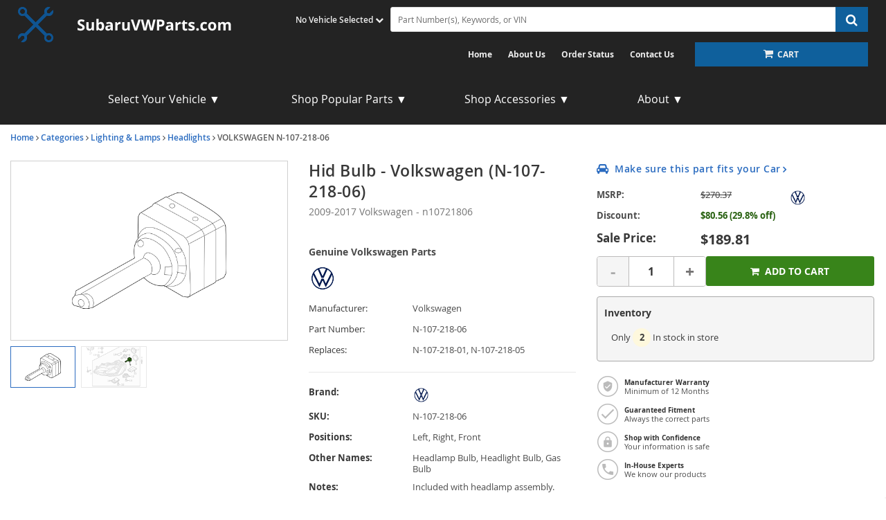

--- FILE ---
content_type: text/html; charset=UTF-8
request_url: https://www.subaruvwparts.com/ajax/product/get-inventory-messaging?catalog=volkswagen&sku=n10721806&stock=1&price=189.81&quantity=2&fulfillmentHash=&inventoryWarehouseId=&inventoryCustomerId=
body_size: -615
content:
{"inventoryMessage":{"inventory_message":"Only <span class=\"low_inventory_stock\"><b>2<\/b><\/span> In stock in store","shipping_message_title":"Shipping","shipping_message":"","shipping_estimate_message":"","warehouse_customer_id":"","warehouse_id":null,"pickup_message":""},"inventoryMessageType":"StockLevel"}

--- FILE ---
content_type: text/css
request_url: https://cdn-resources.revolutionparts.io/webstore/v0.366.1/product.css
body_size: 25745
content:
/*!
 * Font Awesome Free 6.1.1 by @fontawesome - https://fontawesome.com
 * License - https://fontawesome.com/license/free (Code: MIT License)
 * Copyright 2022 Fonticons, Inc.
 */.action-circle{background:#fff;border:1px solid #cfcfcf;border-radius:50px;height:20px;line-height:18px;position:absolute;text-align:center;width:20px}.action-circle:before{-webkit-font-smoothing:antialiased;-moz-osx-font-smoothing:grayscale;color:#2b6cc0;display:inline-block;font-family:FontAwesome\ 4;font-size:10px;font-style:normal;font-weight:400;line-height:1;position:relative}.action-circle:hover{background-color:#cfcfcf}.action-circle-left{left:-10px}.action-circle-left:before{-webkit-font-smoothing:antialiased;-moz-osx-font-smoothing:grayscale;content:"\F053";display:inline-block;font-family:FontAwesome\ 4;font-style:normal;font-weight:400;line-height:1;right:1px}.action-circle-right{right:-10px}.action-circle-right:before{-webkit-font-smoothing:antialiased;-moz-osx-font-smoothing:grayscale;content:"\F054";display:inline-block;font-family:FontAwesome\ 4;font-style:normal;font-weight:400;left:1px;line-height:1}.action-circle-down{bottom:-10px;left:0;margin:0 auto;right:0}.action-circle-down:before{-webkit-font-smoothing:antialiased;-moz-osx-font-smoothing:grayscale;content:"\F078";display:inline-block;font-family:FontAwesome\ 4;font-style:normal;font-weight:400;line-height:1}.product-page-layout.page-builder-page-layout .page-builder-layout-section .container-wrap{padding-bottom:10px;padding-top:10px}.product-page-layout ul.field-list{display:table;font-size:13px;font-weight:400;list-style:none;margin:0;padding:0;vertical-align:baseline}.product-page-layout ul.field-list li{display:table-row;height:30px;line-height:1}.product-page-layout ul.field-list li .list-label,.product-page-layout ul.field-list li label{display:table-cell;font-size:13px;line-height:1.3;padding-right:15px;vertical-align:top;width:150px}.product-page-layout ul.field-list li .list-value{color:#4a4a4a;display:table-cell;line-height:1.3}@media(max-width:575px){.product-page-layout ul.field-list li .list-value{display:block}}.product-page-layout h1{font-size:23px;line-height:30px;padding:3px 0}.product-page-layout h1.product-title{color:#383838;letter-spacing:.5px;margin-bottom:5px}.product-page-layout h2,.product-page-layout h3{color:#383838;font-size:15px;font-weight:400;line-height:1;padding:8px 0;position:relative}.product-page-layout .product-section-title{border-bottom:3px solid transparent;display:inline-block;position:relative}.product-page-layout .product-section-title.tab-selected{border-color:#2b6cc0;color:#2b6cc0}.product-page-layout .popover-title{padding:8px 14px}.product-page-layout .more_info{font-size:14px}.product-page-layout .more_info .popover{color:red}.product-page-layout .heading-separator{border-bottom:1px solid #e8e8e8;border-top:1px solid #e8e8e8;color:#4a4a4a;font-size:16px;line-height:20px;margin-top:20px;padding:10px 0;text-transform:uppercase}@media(max-width:575px){.product-page-layout .page-builder-layout-column.block-modules .page-builder-layout-module+.page-builder-layout-module{margin-top:10px}.product-page-layout .page-builder-layout-column.block-modules .page-builder-layout-module:first-child+.page-builder-layout-module{margin-top:5px}}@media(max-width:767px){.product-page-layout .col-md-6{padding:0}}@media(max-width:767px){.product-page-layout .col-md-6:has(>.page-builder-layout-column-wrap>.page-builder-layout-module>.product-images-module){float:none}}@media(min-width:767px){.product-page-layout .col-md-6:first-child .page-builder-layout-module{height:100%}}.product-page-layout h1.product-title{margin:0;padding:0}.product-page-layout h2,.product-page-layout h3{-webkit-font-smoothing:antialiased;font-weight:500;margin-bottom:10px;margin-top:0;text-transform:uppercase}@media(max-width:767px){.product-page-layout .split-column .left:last-child{width:100%}}.product-add-cart-button .cannot-purchase{background:#f5f5f5;border:1px solid #aaa;border-radius:4px;display:-ms-flexbox;display:flex;margin-top:20px;padding:20px 0}.product-add-cart-button .cannot-purchase.backordered-item,.product-add-cart-button .cannot-purchase.discontinued-part,.product-add-cart-button .cannot-purchase.not-for-sale-item,.product-add-cart-button .cannot-purchase.ship-controlled-item{-ms-flex-pack:center;-ms-flex-align:center;align-items:center;justify-content:center}.product-add-cart-button .cannot-purchase.backordered-item div.warning-icon,.product-add-cart-button .cannot-purchase.discontinued-part div.warning-icon,.product-add-cart-button .cannot-purchase.not-for-sale-item div.warning-icon,.product-add-cart-button .cannot-purchase.ship-controlled-item div.warning-icon{color:#cc1619;font-size:25px;text-align:center}.product-add-cart-button .cannot-purchase.backordered-item div.warning-message-section,.product-add-cart-button .cannot-purchase.discontinued-part div.warning-message-section,.product-add-cart-button .cannot-purchase.not-for-sale-item div.warning-message-section,.product-add-cart-button .cannot-purchase.ship-controlled-item div.warning-message-section{padding-left:10px}.product-add-cart-button .cannot-purchase h3{color:#cc1619;font-size:18px;margin-bottom:5px;text-transform:none}.product-add-cart-button .cannot-purchase h3:not(.title-only){padding-top:0}.product-add-cart-button .cannot-purchase h3.title-only{margin-bottom:0!important}.product-add-cart-button .cannot-purchase p{margin:0}.product-add-cart-button .cannot-purchase.ship-controlled-item{-ms-flex-align:center;-ms-flex-pack:center;align-items:center;justify-content:center;padding:15px 0}.product-add-cart-button .cannot-purchase.ship-controlled-item h3{margin:0;padding:0}.product-add-cart-button .cannot-purchase .contact-link{font-size:15px}.product-add-cart-button .purchase-wrapper{margin-top:7px}.product-add-cart-button .purchase-wrapper.choose-another-dealer p{color:#222;font-size:14px;font-weight:500;margin-bottom:.5em;margin-top:22px}.product-add-cart-button .purchase-wrapper.choose-another-dealer button{font-weight:500;margin-bottom:5px;min-width:180px}.product-add-cart-button .purchase-wrapper .product-call-for-availability{line-height:2em}.product-add-cart-button .purchase-wrapper .add-to-cart-container{-ms-flex-align:center;-ms-flex-pack:justify;align-items:center;display:-ms-flexbox;display:flex;-ms-flex-wrap:wrap;flex-wrap:wrap;gap:0 1rem;justify-content:space-between}@media(max-width:450px){.product-add-cart-button .purchase-wrapper .add-to-cart-container{gap:1rem}}.product-add-cart-button .purchase-wrapper .add-to-cart-container .quantity-control{-ms-flex:.1 0 150px;flex:.1 0 150px}@media(max-width:450px){.product-add-cart-button .purchase-wrapper .add-to-cart-container .quantity-control{-ms-flex:1 0 150px;flex:1 0 150px}}.product-add-cart-button .purchase-wrapper .add-to-cart-container .add-to-cart{-ms-flex:1 1 165px;flex:1 1 165px;width:60%}.product-add-cart-button .purchase-wrapper .add-to-cart-container .add-to-cart:before{-webkit-font-smoothing:antialiased;-moz-osx-font-smoothing:grayscale;content:"\F07A";display:inline-block;font-family:FontAwesome\ 4;font-size:14px;font-style:normal;font-weight:400;line-height:1;margin-right:8px;position:relative;top:0}@media(max-width:767px){.product-add-cart-button .purchase-wrapper .add-to-cart-container .add-to-cart{-ms-flex:1 1 50%;flex:1 1 50%}}@media(max-width:450px){.product-add-cart-button .purchase-wrapper .add-to-cart-container .add-to-cart{display:block}}.product-add-cart-button .purchase-wrapper .add-to-cart-container .added-to-wishlist{width:100%}@media(max-width:450px){.product-add-cart-button .purchase-wrapper .add-to-cart-container .add-to-wishlist{margin-top:0}}.product-additional-info-module .additional-info-table-wrap{position:relative}.product-additional-info-module .additional-info-table-wrap .additional-info-table{border-bottom:1px solid #e8e8e8;width:100%}.product-additional-info-module .additional-info-table-wrap .additional-info-table thead{background-color:#f7f7f7;border-bottom:1px solid #aaa}.product-additional-info-module .additional-info-table-wrap .additional-info-table tr{border-top:1px solid #e8e8e8}.product-additional-info-module .additional-info-table-wrap .additional-info-table td,.product-additional-info-module .additional-info-table-wrap .additional-info-table th{padding:8px 10px 8px 25px}@media(max-width:449px){.product-additional-info-module .additional-info-table-wrap .additional-info-table td,.product-additional-info-module .additional-info-table-wrap .additional-info-table th{padding-left:10px}}.product-badges-module .product-badges{margin:20px 0}@media(max-width:767px){.product-badges-module .product-badges{margin:0}}.product-badges-module .product-badges .product-badge{display:inline-block;margin-bottom:10px;min-height:30px;position:relative;vertical-align:top;width:48%}.product-badges-module .product-badges .product-badge a{border-bottom:1px solid;border-color:#d7e5f1;text-decoration:none}.product-badges-module .product-badges .product-badge a:hover{border-bottom:1px solid #1d4b8f;text-decoration:none}.product-badges-module .product-badges .product-badge .badge-icon{height:32px;left:0;margin-right:15px;position:absolute;top:0;width:32px}.product-badges-module .product-badges .product-badge .badge-icon .icon{height:32px;width:32px}.product-badges-module .product-badges .product-badge.warranty .badge-icon .icon{background-position:0 -1px}.product-badges-module .product-badges .product-badge.security .badge-icon .icon{background-position:0 -35px}.product-badges-module .product-badges .product-badge.support .badge-icon .icon{background-position:0 -69px}.product-badges-module .product-badges .product-badge.fitment .badge-icon .icon{background-position:0 -103px}.product-badges-module .product-badges .product-badge .badge-text{color:#4a4a4a;font-size:11px;font-weight:400;line-height:1;margin-left:40px;margin-top:4px}.product-badges-module .product-badges .product-badge .badge-text strong{color:#333;display:block;font-family:Lato Bold,Open Sans Condensed,Helvetica,Arial,sans-serif;font-family:Open Sans,sans-serif;font-size:10px;font-weight:700;line-height:1.3em;padding:0}@media(max-width:767px){.product-badges-module .product-badges .product-badge{display:inline-block;margin:0 -1px 15px;width:50%}.product-badges-module .product-badges .product-badge .badge-text{margin-top:0}.product-badges-module .product-badges .product-badge .badge-text strong{font-size:10px;margin-bottom:.3em}}@media(max-width:767px)and (min-width:435px){.product-badges-module .product-badges .product-badge .badge-text strong{font-size:12px}}@media(max-width:767px)and (min-width:576px){.product-badges-module .product-badges .product-badge .badge-text strong{font-size:13px}}@media(max-width:375px){.product-badges-module .product-badges .product-badge{margin:0 0 15px;width:100%}}.product-badges-module .product-badges .product-badge-column-layout{display:static;width:100%}@media(max-width:767px){.product-badges-module .product-badges .product-badge-column-layout{display:static;width:100%}}.product-browse-more-module .part-of-components{font-size:12px;font-weight:400;margin:10px 0}.product-browse-more-module .part-of-components a{border-bottom:none;color:#4a4a4a}.product-browse-more-module .part-of-components a:hover{border-bottom:none;text-decoration:none}.product-browse-more-module .part-of-components a:hover span.component-category{color:#1d4b8f}.product-browse-more-module .part-of-components .component-category{border-bottom:1px solid #2b6cc0;color:#2b6cc0;font-weight:500;text-decoration:none}.product-browse-more-module .part-of-components .component-category:hover{border-bottom:1px solid #1d4b8f;text-decoration:none}@media(min-width:768px){.product-details-module h2.product-details-title{display:none}}.product-details-module ul.field-list li{font-size:13px;font-weight:400;line-height:1;margin-bottom:0}@media(max-width:575px){.product-details-module ul.field-list li span{margin-top:6px}}.product-details-module ul.field-list li .list-label,.product-details-module ul.field-list li .list-value{font-size:13px;font-weight:400;padding:0 0 10px;text-transform:none}.product-details-module ul.field-list li .list-label>p,.product-details-module ul.field-list li .list-value>p{margin:0}.product-details-module ul.field-list li .list-value ul{margin-left:20px;padding-left:20px}.product-details-module ul.field-list li .list-value ul li{list-style-type:disc}.product-details-module ul.field-list li .list-value ol li,.product-details-module ul.field-list li .list-value ul li{display:list-item;height:auto}@media(max-width:575px){.product-details-module ul.field-list li .list-label,.product-details-module ul.field-list li .list-value,.product-details-module ul.field-list li label{display:block}}.product-details-module ul.field-list li .list-label,.product-details-module ul.field-list li label,.product-details-module ul.field-list li span{font-weight:700;vertical-align:top}.product-details-module ul.field-list li .catalog-display{text-transform:uppercase}.product-details-module ul.field-list li+li{margin-top:10px}.product-details-module .part-manufacturer img{margin-right:15px;max-height:25px;max-width:100px}.product-details-module .part-manufacturer .manufacturer-logos{display:inline-block}.product-details-module .component-listing+.component-listing{margin-top:.3em}.product-details-module .product-description,.product-details-module product-disclaimer-text{margin-top:0}.product-details-module .product-description .description_body,.product-details-module .product-description disclaimer-text-body,.product-details-module product-disclaimer-text .description_body,.product-details-module product-disclaimer-text disclaimer-text-body{text-align:justify}.product-details-module .product-description .description_body h3,.product-details-module .product-description disclaimer-text-body h3,.product-details-module product-disclaimer-text .description_body h3,.product-details-module product-disclaimer-text disclaimer-text-body h3{color:#4a4a4a;font-size:12px;line-height:14px;text-transform:uppercase}.product-details-module .product-description .description_body p,.product-details-module .product-description disclaimer-text-body p,.product-details-module product-disclaimer-text .description_body p,.product-details-module product-disclaimer-text disclaimer-text-body p{margin:0}.product-details-module .product-description .description_body p+p,.product-details-module .product-description disclaimer-text-body p+p,.product-details-module product-disclaimer-text .description_body p+p,.product-details-module product-disclaimer-text disclaimer-text-body p+p{margin-top:1.2em}.product-details-module .product-description .description_body ul,.product-details-module .product-description disclaimer-text-body ul,.product-details-module product-disclaimer-text .description_body ul,.product-details-module product-disclaimer-text disclaimer-text-body ul{list-style-type:disc;margin:1.2em 0 1.2em 2em}.product-details-module .product-description .description_body ol,.product-details-module .product-description disclaimer-text-body ol,.product-details-module product-disclaimer-text .description_body ol,.product-details-module product-disclaimer-text disclaimer-text-body ol{margin-left:-1em}.product-details-module .product-description .description_body li,.product-details-module .product-description disclaimer-text-body li,.product-details-module product-disclaimer-text .description_body li,.product-details-module product-disclaimer-text disclaimer-text-body li{display:list-item;height:inherit}.product-details-module .product-description .description_body ol li,.product-details-module .product-description disclaimer-text-body ol li,.product-details-module product-disclaimer-text .description_body ol li,.product-details-module product-disclaimer-text disclaimer-text-body ol li{margin-top:1em}.product-details-module .product-description .description_body img,.product-details-module .product-description disclaimer-text-body img,.product-details-module product-disclaimer-text .description_body img,.product-details-module product-disclaimer-text disclaimer-text-body img{height:auto;max-width:100%;max-width:500px;padding:20px 10px;width:100%}.product-details-module .health-warning-icon{margin-top:-2px}.product-details-module .show-more-less-row{text-align:center}.product-details-module .show-more-less-row .show-less-component{display:none}.product-details-module .show-more-less-row a{color:#2b6cc0;cursor:pointer}.product-details-module .show-more-less-row a:hover{color:#1d4b8f}.product-details-module .required-parts .table-container{border:1px solid #cfcfcf;margin-bottom:18px;padding:20px 20px 0;width:100%}.product-details-module .required-parts .table-container .list-label{display:block;font-size:18px;margin-bottom:10px}.product-details-module .required-parts .table-container .include-table{width:100%}@media(max-width:575px){.product-details-module .required-parts .table-container{width:-moz-fit-content;width:fit-content}}.product-details-module .required-parts .include-table thead{border-bottom:2px solid #dadada}.product-details-module .required-parts .include-table thead tr th{padding:10px 10px 10px 15px}@media(max-width:575px){.product-details-module .required-parts .include-table thead tr th{padding:10px 5px}}.product-details-module .required-parts .include-table tbody tr{border-bottom:1px solid #dadada}.product-details-module .required-parts .include-table tbody tr td{height:70px;padding:10px 10px 10px 15px}@media(max-width:575px){.product-details-module .required-parts .include-table tbody tr .component-img{padding:5px}.product-details-module .required-parts .include-table tbody tr td{padding:10px 5px}}.product-details-module .required-parts .include-table tbody>:last-child{border-bottom:none}.product-details-module .required-parts .include-table tbody .component-listing img{display:block;height:auto;margin:0 auto;max-height:100%;max-width:100%;width:auto}.product-details-module .required-parts .include-table tbody .component-listing .component-img{width:10%}.product-details-module .required-parts .include-table tbody .component-listing .component-name{width:55%}.product-features-benefits-module h2.product-features-benefits-title{margin-bottom:0}.product-features-benefits-module ul.features-benefits-list li{font-size:14px;font-weight:400;line-height:20px;margin-bottom:0;margin-left:16px;margin-top:10px}@media(max-width:575px){.product-features-benefits-module ul.features-benefits-list li span{margin-top:6px}.product-features-benefits-module ul.features-benefits-list li .list-value{display:block}}.product-features-benefits-module ul.features-benefits-list li span{vertical-align:top}.product-features-benefits-module button.read-more{background:none;border:0;color:#2b6cc0;font-size:.8rem;padding:5px 0 0 16px;text-decoration:none}.product-features-benefits-module button.read-more:focus{outline:none}.product-fitment-confirmation-module .product-fitment{font-size:14px;font-weight:500;padding:8px 20px;position:relative;text-align:center}@media(max-width:575px){.product-fitment-confirmation-module .product-fitment{padding:10px}}.product-fitment-confirmation-module .product-fitment>a{display:inline-block;vertical-align:middle}@media(max-width:449px){.product-fitment-confirmation-module .product-fitment>a{display:block;width:100%}}.product-fitment-confirmation-module .product-fitment i.fa{display:inline-block;vertical-align:middle}.product-fitment-confirmation-module .product-fitment .fitment-text{display:inline-block;letter-spacing:.5px}@media(min-width:450px){.product-fitment-confirmation-module .product-fitment .fitment-text{display:inline-block;font-size:14px;vertical-align:middle}}@media(max-width:449px){.product-fitment-confirmation-module .product-fitment .fitment-text{display:block;font-size:12px;text-align:center}}.product-fitment-confirmation-module .product-fitment .fitment-text-v2{display:inline-block;font-size:14px;font-weight:500;letter-spacing:.5px;line-height:20px}@media(min-width:450px){.product-fitment-confirmation-module .product-fitment .fitment-text-v2{display:inline-block;font-size:14px;vertical-align:middle}}@media(max-width:449px){.product-fitment-confirmation-module .product-fitment .fitment-text-v2{display:block;font-size:12px;text-align:center}}.product-fitment-confirmation-module .product-fitment:hover{text-decoration:none}@media(min-width:451px){.product-fitment-confirmation-module .product-fitment.has-icon{padding-left:25px}}.product-fitment-confirmation-module .product-fitment.has-icon i.fa{margin-left:0}.product-fitment-confirmation-module .product-fitment .icon-wrap{display:inline-block;margin-right:5px}.product-fitment-confirmation-module .product-fitment .icon-wrap i.fa{font-size:20px}@media(max-width:450px){.product-fitment-confirmation-module .product-fitment .icon-wrap{display:none}}.product-fitment-confirmation-module .product-fitment .fitment-v2{-ms-flex-pack:justify;-ms-flex-align:center;align-items:center;display:-ms-flexbox;display:flex;justify-content:space-between}@media(max-width:850px){.product-fitment-confirmation-module .product-fitment .fitment-v2{display:block}}.product-fitment-confirmation-module .product-fitment.fits{border:1px solid;color:#38841a}.product-fitment-confirmation-module .product-fitment.fits a{color:#38841a}.product-fitment-confirmation-module .product-fitment.fits i.fa{font-size:15px;margin-bottom:2px}.product-fitment-confirmation-module .product-fitment.fits-v2{color:#38841a;padding:0}.product-fitment-confirmation-module .product-fitment.fits-v2 a{color:#38841a}.product-fitment-confirmation-module .product-fitment.fits-v2 i.fa{font-size:20px;margin-bottom:2px}.product-fitment-confirmation-module .product-fitment.potential-fit{border:1px solid;color:#4a4a4a}.product-fitment-confirmation-module .product-fitment.potential-fit a{color:#4a4a4a}.product-fitment-confirmation-module .product-fitment.potential-fit i.fa{font-size:15px;margin-bottom:2px}.product-fitment-confirmation-module .product-fitment.potential-fit-v2{color:#4a4a4a;padding:0}.product-fitment-confirmation-module .product-fitment.potential-fit-v2 a{color:#4a4a4a}.product-fitment-confirmation-module .product-fitment.potential-fit-v2 i.fa{font-size:18px;margin-bottom:2px}.product-fitment-confirmation-module .product-fitment.does-not-fit{border:1px solid;color:#cc1619}.product-fitment-confirmation-module .product-fitment.does-not-fit a{color:#cc1619}.product-fitment-confirmation-module .product-fitment.does-not-fit i.fa{font-size:15px;margin-bottom:2px}.product-fitment-confirmation-module .product-fitment.does-not-fit-v2{color:#cc1619;padding:0}.product-fitment-confirmation-module .product-fitment.does-not-fit-v2 a{color:#cc1619}.product-fitment-confirmation-module .product-fitment.does-not-fit-v2 i.fa{font-size:18px;margin-bottom:2px}.product-fitment-confirmation-module .product-fitment.no-car-selected{border:1px solid;color:#2b6cc0}.product-fitment-confirmation-module .product-fitment.no-car-selected .fitment-text .fa{font-size:14px;font-weight:700;margin-left:3px}.product-fitment-confirmation-module .product-fitment.no-car-selected i.fa{font-size:15px}.product-fitment-confirmation-module .product-fitment.no-car-selected-v2{color:#2b6cc0;padding:0;text-align:left}.product-fitment-confirmation-module .product-fitment.no-car-selected-v2 .fitment-text .fa{font-size:14px;font-weight:700;margin-left:3px}.product-fitment-confirmation-module .product-fitment.no-car-selected-v2 i.fa{font-size:15px}.product-fitment-confirmation-module .product-fitment.no-fitment-info{background-color:#f2f2f2;color:#4a4a4a}.product-fitment-confirmation-module .product-fitment.no-fitment-info .fitment-text .fa{font-size:14px;font-weight:700;margin-left:3px}.product-fitment-confirmation-module .product-fitment.no-fitment-info-v2{color:#4a4a4a;padding:0;text-align:left}.product-fitment-confirmation-module .product-fitment.no-fitment-info-v2 .fitment-text{margin-left:5px}.product-fitment-confirmation-module .product-fitment.universal-fitment{border:1px solid;color:#2b6cc0}.product-fitment-confirmation-module .product-fitment.universal-fitment .fitment-text .fa{font-size:14px;font-weight:600;margin-left:3px}.product-fitment-confirmation-module .product-fitment.universal-fitment i.fa{font-size:15px}.product-fitment-confirmation-module .product-fitment .click-here-fitment-action{border-bottom:none;display:block;font-size:14px;font-weight:500;padding-top:5px;vertical-align:middle}.product-fitment-confirmation-module .product-fitment .click-here-fitment-action a{color:#2b6cc0;letter-spacing:1px}.product-fitment-confirmation-module .product-fitment .click-here-fitment-action .fa{font-size:14px;font-weight:700;padding-left:3px}@media(max-width:450px){.product-fitment-confirmation-module .product-fitment .click-here-fitment-action{display:block;text-align:center}}.product-fitment-confirmation-module .product-fitment .inline-action-link{display:inline-block;margin-left:40px}@media(max-width:767px){.product-fitment-confirmation-module .product-fitment .inline-action-link{display:block;margin-left:0;text-align:center}}.product-fitment-confirmation-module .product-fitment .vehicle-info{-ms-flex-align:center;-ms-flex-pack:center;align-items:center;background:#f5f5f5;border:2px solid #dadada;border-radius:3px;display:-ms-flexbox;display:flex;-ms-flex-wrap:wrap;flex-wrap:wrap;gap:0 8px;justify-content:center;margin:0;padding:9px 12px;width:55%}@media(max-width:850px){.product-fitment-confirmation-module .product-fitment .vehicle-info{width:100%}}.product-fitment-confirmation-module .product-fitment .vehicle-info .manufacturer-logo img{max-height:25px;max-width:46px;min-height:15px;min-width:25px}.product-fitment-confirmation-module .product-fitment .vehicle-info .vehicle-name{color:#383838;font-size:14px;font-weight:400;line-height:20px}@media(max-width:950px){.product-fitment-confirmation-module .product-fitment .vehicle-info .vehicle-name{font-size:12px}}.product-fitment-confirmation-module .product-fitment .vehicle-info .vehicle_link{font-size:12px;font-weight:400;line-height:16px;-webkit-text-decoration-line:underline;text-decoration-line:underline;transition:all .3s}.product-fitment-confirmation-module .product-fitment .vehicle-info .vehicle_link:hover{color:#2b6cc0;text-decoration:none}.product-fitment-confirmation-module .browse-fitting-products{background-color:#f9f9f9;border:1px solid #ebebeb;box-shadow:0 2px 4px 0 #d1d1d1;display:none;margin-bottom:10px;margin-top:10px;min-height:135px}.product-fitment-confirmation-module .browse-fitting-products.redesign{background-color:#fff;border:none;box-shadow:none;margin-bottom:20px;margin-top:20px}.product-fitment-confirmation-module .browse-fitting-products.redesign .fitting-products-header{color:#383838;font-size:14px;font-weight:700;left:0;position:relative;top:0}.product-fitment-confirmation-module .browse-fitting-products.redesign .fitting-products{margin-top:.7rem}.product-fitment-confirmation-module .browse-fitting-products.redesign .fitting-products.owl-carousel .owl-stage-outer{min-height:auto}.product-fitment-confirmation-module .browse-fitting-products.redesign .fitting-products.owl-carousel .owl-stage-outer .owl-item{padding:0}.product-fitment-confirmation-module .browse-fitting-products.redesign .fitting-products.owl-carousel .owl-stage-outer .owl-item .suggested-products{border:1px solid rgba(56,132,26,.2);height:auto}.product-fitment-confirmation-module .browse-fitting-products.redesign .fitting-products.owl-carousel .owl-nav{-ms-flex-align:center;-ms-flex-pack:justify;align-items:center;display:-ms-flexbox;display:flex;font-size:1rem;height:0;justify-content:space-between;position:absolute;top:58%;width:100%}.product-fitment-confirmation-module .browse-fitting-products.redesign .fitting-products.owl-carousel .owl-nav *{all:unset}.product-fitment-confirmation-module .browse-fitting-products.redesign .fitting-products.owl-carousel .owl-nav .owl-next:hover,.product-fitment-confirmation-module .browse-fitting-products.redesign .fitting-products.owl-carousel .owl-nav .owl-prev:hover{cursor:pointer}.product-fitment-confirmation-module .browse-fitting-products.redesign .fitting-products.owl-carousel .owl-nav .owl-prev{-ms-flex-align:center;-ms-flex-pack:center;align-items:center;background:#fff;border-radius:50%;display:-ms-flexbox;display:flex;height:10px;justify-content:center;left:-10px;margin-left:-23px;margin-top:-23px;padding:1rem;width:10px}.product-fitment-confirmation-module .browse-fitting-products.redesign .fitting-products.owl-carousel .owl-nav .owl-prev:before{-webkit-font-smoothing:antialiased;-moz-osx-font-smoothing:grayscale;color:#0070ba;content:"\F053";display:inline-block;font-family:FontAwesome\ 4;font-style:normal;font-weight:400;line-height:1;right:1px}.product-fitment-confirmation-module .browse-fitting-products.redesign .fitting-products.owl-carousel .owl-nav .owl-next{-ms-flex-align:center;-ms-flex-pack:center;align-items:center;background:#fff;border-radius:50%;display:-ms-flexbox;display:flex;height:10px;justify-content:center;margin-right:-23px;margin-top:-23px;padding:1rem;right:-10px;width:10px}.product-fitment-confirmation-module .browse-fitting-products.redesign .fitting-products.owl-carousel .owl-nav .owl-next:before{-webkit-font-smoothing:antialiased;-moz-osx-font-smoothing:grayscale;color:#0070ba;content:"\F054";display:inline-block;font-family:FontAwesome\ 4;font-size:1rem;font-style:normal;font-weight:400;left:1px;line-height:1}.product-fitment-confirmation-module .browse-fitting-products.redesign .suggested-products{display:-ms-flexbox;display:flex;float:left;gap:2rem;margin-bottom:0;margin-left:0;margin-top:0;padding:1rem;width:100%}.product-fitment-confirmation-module .browse-fitting-products.redesign .suggested-products .image-wrap{-ms-flex-align:center;-ms-flex-pack:center;align-items:center;display:-ms-flexbox;display:flex;justify-content:center}.product-fitment-confirmation-module .browse-fitting-products.redesign .suggested-products .suggested-product-link{font-size:12px;line-height:18px}.product-fitment-confirmation-module .browse-fitting-products.redesign .suggested-products .suggested-product-link .product-name{color:#2b6cc0;font-size:12px;font-weight:700}.product-fitment-confirmation-module .browse-fitting-products.redesign .suggested-products .suggested-product-link .product-sku{color:#5a5a5a;font-size:12px}.product-fitment-confirmation-module .browse-fitting-products.redesign .suggested-products .suggested-product-link .product-price{color:#383838;font-size:12px;font-weight:700}.product-fitment-confirmation-module .browse-fitting-products.redesign .suggested-product-details{margin:0}.product-fitment-confirmation-module .browse-fitting-products.redesign .suggested-product-details .fitting-product-add-cart{-ms-flex-align:center;align-items:center;display:-ms-flexbox;display:flex}.product-fitment-confirmation-module .browse-fitting-products.redesign .suggested-product-details .fitting-product-add-cart svg{margin-left:0;margin-right:.5rem}.product-fitment-confirmation-module .browse-fitting-products .fitting-products{display:block}.product-fitment-confirmation-module .browse-fitting-products .fitting-products-header{font-size:15px;font-weight:500;left:11px;position:relative;top:11px}@media(max-width:767px){.product-fitment-confirmation-module .browse-fitting-products .fitting-products-header{font-size:12px}}.product-fitment-confirmation-module .browse-fitting-products .suggested-product-details{float:left;margin-left:15px;max-width:200px}@media(max-width:767px){.product-fitment-confirmation-module .browse-fitting-products .suggested-product-details{max-width:200px}}.product-fitment-confirmation-module .browse-fitting-products .image-wrap{float:left;height:100px;position:relative;width:100px}.product-fitment-confirmation-module .browse-fitting-products .product-image{border:1px solid #eee;height:auto;margin:0 auto;max-height:100%;max-width:100%;z-index:1}.product-fitment-confirmation-module .browse-fitting-products .suggested-products{display:inline-block;float:left;height:80px;margin-bottom:11px;margin-left:10px;margin-top:20px}.product-fitment-confirmation-module .browse-fitting-products .suggested-product-link:hover{text-decoration:none}.product-fitment-confirmation-module .browse-fitting-products .suggested-product-link:hover .product-name{color:#1d4b8f;text-decoration:underline}.product-fitment-confirmation-module .browse-fitting-products .product-name{color:#2b6cc0;font-size:15px;font-weight:500;overflow:hidden;text-overflow:ellipsis;white-space:nowrap}@media(max-width:850px){.product-fitment-confirmation-module .browse-fitting-products .product-name{font-size:12px}}.product-fitment-confirmation-module .browse-fitting-products .product-sku{color:#5a5a5a;font-size:12px}.product-fitment-confirmation-module .browse-fitting-products .product-price{color:#383838;font-size:15px;font-weight:500}.product-fitment-confirmation-module .browse-fitting-products .add-suggested-to-cart{margin-top:5px}.product-fitment-confirmation-module .browse-fitting-products .add-suggested-to-cart button{font-size:12px}.product-fitment-confirmation-module .browse-fitting-products .add-suggested-to-cart .action-button{background-color:transparent;border:1px solid #306e16;border-radius:17px;color:#306e16;white-space:nowrap}.product-fitment-confirmation-module .browse-fitting-products .add-suggested-to-cart .action-button:hover{border-color:#49aa22;color:#49aa22}.product-fitment-confirmation-module .browse-fitting-products .view-suggested-details{font-size:12px;margin-top:5px}.product-fitment-confirmation-module .browse-fitting-products .view-suggested-details .action-button:after{content:none}.product-fitment-confirmation-module .browse-fitting-products .view-suggested-details .view-details-link{background-color:transparent;border:1px solid #306e16;border-radius:17px;color:#306e16;display:block}.product-fitment-confirmation-module .browse-fitting-products .view-suggested-details .view-details-link:hover{border-color:#49aa22;color:#49aa22}.product-fitment-confirmation-module .browse-fitting-products .owl-carousel .owl-stage-outer{min-height:155px}.product-fitment-confirmation-module .browse-fitting-products .owl-carousel .owl-item{padding-right:10px}.product-fitment-confirmation-module .browse-fitting-products .owl-carousel .owl-item img{transform-style:flat;-webkit-transform-style:flat;width:auto}.product-fitment-confirmation-module .browse-fitting-products .owl-carousel .owl-dots{bottom:0;left:45%;margin-bottom:5px;margin-right:10px;position:absolute}.product-fitment-confirmation-module .browse-fitting-products .owl-carousel .owl-dot{background:#6b6b6b;border-radius:50px;display:inline-block;height:7px;margin-left:5px;margin-right:5px;width:7px}.product-fitment-confirmation-module .browse-fitting-products .owl-carousel .owl-dot.active{background:#2b6cc0}.product-fitment-confirmation-module .browse-fitting-products .owl-carousel .owl-next{background:#f7f7f7;background-color:transparent;border-radius:0;height:100%;line-height:18px;margin:auto;max-height:65px;padding-top:25px;position:absolute;text-align:center;top:0;top:30px;width:20px;width:22px}.product-fitment-confirmation-module .browse-fitting-products .owl-carousel .owl-next:before{color:#2b6cc0;font-size:14px;position:relative}.product-fitment-confirmation-module .browse-fitting-products .owl-carousel .owl-next:hover{background-color:#cfcfcf;background-color:#e9e9e9;background-color:transparent}.product-fitment-confirmation-module .browse-fitting-products .owl-carousel .owl-prev{display:none}.product-fitment-confirmation-module .browse-fitting-products .owl-carousel .owl-next{right:-28px;right:5px}.product-fitment-confirmation-module .browse-fitting-products .owl-carousel .owl-next:before{-webkit-font-smoothing:antialiased;-moz-osx-font-smoothing:grayscale;content:"\F054";display:inline-block;font-family:FontAwesome\ 4;font-style:normal;font-weight:400;line-height:1}@media(max-width:1249px){.product-fitment-confirmation-module .browse-fitting-products .owl-carousel .owl-next{right:-1px}}.product-fitment-confirmation-module .browse-fitting-products .owl-carousel .owl-next:before{color:#5a5a5a}.product-fitment-confirmation-module .redesign-parent{-ms-flex-align:start;align-items:flex-start;display:-ms-flexbox;display:flex;-ms-flex-direction:column;flex-direction:column;gap:12px;padding:12px}.product-fitment-confirmation-module .redesign-parent .shipping-message-section{-ms-flex-align:center;-ms-flex-pack:center;align-items:center;display:-ms-flexbox;display:flex;gap:16px;justify-content:center}@media(min-width:451px){.product-fitment-confirmation-module .redesign-parent.has-icon{padding-left:12px}}.product-fitment-confirmation-module .redesign-parent.has-icon i.fa{margin-left:0}.product-fitment-confirmation-module .redesign-parent .inline-action-link{display:inline-block;margin-left:0}@media(max-width:767px){.product-fitment-confirmation-module .redesign-parent .inline-action-link{display:block;margin-left:0;text-align:center}}.product-fitment-confirmation-module .redesign-parent #inventory_wrap{-ms-flex-align:center;-ms-flex-item-align:stretch;align-items:center;align-self:stretch;display:-ms-flexbox;display:flex;gap:16px}.product-fitment-confirmation-module .redesign-parent .badge{-ms-flex-align:start;align-items:flex-start;background:#346e4a;border-radius:12px;display:-ms-flexbox;display:flex;gap:10px;padding:4px 12px}.product-fitment-confirmation-module .redesign-parent .badge-instock{background-color:green;color:#fff}.product-fitment-confirmation-module .redesign-parent .element-redesign{-ms-flex-align:center;-ms-flex-line-pack:center;-ms-flex-item-align:stretch;align-content:center;align-items:center;align-self:stretch;display:-ms-flexbox;display:flex;-ms-flex-wrap:wrap;flex-wrap:wrap;gap:0 4px}.product-fitment-confirmation-module .redesign-parent .manufacturer-logo{-ms-flex-align:center;-ms-flex-pack:center;-ms-flex-negative:0;align-items:center;display:-ms-flexbox;display:flex;flex-shrink:0;justify-content:center}.product-fitment-confirmation-module .redesign-parent .manufacturer-logo img{height:26.44px}.product-fitment-confirmation-module .redesign-parent #inventory_wrap .message-section.inventory-message-section{display:none}.product-fitment-confirmation-module .redesign-parent #inventory_wrap.inventory-out-of-stock .message-section.inventory-message-section{display:block}.product-fitment-confirmation-module .redesign-parent .message{color:#383838}.product-fitment-module{position:relative}.product-fitment-module .accessory-visualizer-button-container .accessory-visualizer-button{display:inline-block;margin-bottom:1em;margin-top:0;width:auto}.product-fitment-module .product-fitment{display:none}.product-fitment-module.loaded .product-fitment{display:block}.product-fitment-module .fitment-table-wrap{position:relative}.product-fitment-module .fitment-table-wrap .fitment-table{border-bottom:1px solid #e8e8e8;width:100%}.product-fitment-module .fitment-table-wrap .fitment-table thead{background-color:#f7f7f7;border-bottom:1px solid #aaa}.product-fitment-module .fitment-table-wrap .fitment-table tr+tr{border-top:1px solid #e8e8e8}.product-fitment-module .fitment-table-wrap .fitment-table td,.product-fitment-module .fitment-table-wrap .fitment-table th{padding:8px 10px 8px 25px}@media(max-width:449px){.product-fitment-module .fitment-table-wrap .fitment-table td,.product-fitment-module .fitment-table-wrap .fitment-table th{padding-left:10px}}.product-fitment-module .fitment-table-wrap .fitment-table .fitment-trim{max-width:300px}.product-fitment-module .fitment-table-wrap .fitment-table.hide-engine-data .fitment-engine,.product-fitment-module .fitment-table-wrap .fitment-table.hide-trim-data .fitment-trim{display:none}.product-fitment-module .fitment-table-wrap .fitment-expander{background-color:#f7f7f7;color:#2b6cc0;display:block;padding:5px;text-align:center;transition:all .5s ease;width:100%}.product-fitment-module .fitment-table-wrap .fitment-expander span.fitment-chevron{position:relative}.product-fitment-module .fitment-table-wrap .fitment-expander span.fitment-chevron:before{-webkit-font-smoothing:antialiased;-moz-osx-font-smoothing:grayscale;color:#2b6cc0;content:"\F077";display:inline-block;font-family:FontAwesome\ 4;font-style:normal;font-weight:400;left:-18px;line-height:1;position:absolute;top:2px}.product-fitment-module .fitment-table-wrap .fitment-expander span.full-count{display:inline-block}.product-fitment-module .fitment-table-wrap .fitment-expander span.closed-count{display:none}.product-fitment-module .fitment-table-wrap .fitment-expander:active,.product-fitment-module .fitment-table-wrap .fitment-expander:focus,.product-fitment-module .fitment-table-wrap .fitment-expander:hover,.product-fitment-module .fitment-table-wrap .fitment-expander:visited{text-decoration:none}.product-fitment-module .fitment-table-wrap.fitment-closed .fitment-hidden{display:none}.product-fitment-module .fitment-table-wrap.fitment-closed .fitment-expander span.fitment-chevron:before{-webkit-font-smoothing:antialiased;-moz-osx-font-smoothing:grayscale;content:"\F078";display:inline-block;font-family:FontAwesome\ 4;font-style:normal;font-weight:400;line-height:1}.product-fitment-module .fitment-table-wrap.fitment-closed .fitment-expander span.full-count{display:none}.product-fitment-module .fitment-table-wrap.fitment-closed .fitment-expander span.closed-count{display:inline-block}.product-fitment-module .universal-fitment-message{font-size:.9rem;font-weight:700;margin:15px 0}.product-fitment-module .no-results-message{color:#5a5a5a;font-size:1rem;font-style:italic;font-weight:400;padding:.5rem 1rem}.product-fitment-module.has-fitment-data .no-results-message{display:none}.product-warranty-module .warranty-wrap{position:relative}.product-warranty-module .warranty-wrap div.row{-ms-flex-align:center;align-items:center;display:-ms-flexbox;display:flex}.product-warranty-module .warranty-wrap img{max-height:100px}.product-warranty-module .warranty-html-content-wrap ul{margin-left:20px;padding-left:20px}.product-warranty-module .warranty-html-content-wrap ul li{list-style-type:disc}.product-warranty-module .warranty-html-content-wrap ol li,.product-warranty-module .warranty-html-content-wrap ul li{display:list-item;height:auto}.product-interchange-module .product-interchange-table{-ms-grid-columns:1fr 3fr;display:-ms-grid;display:grid;grid-template-columns:1fr 3fr}.product-interchange-module .product-interchange-table-value{border-bottom:1px solid #e8e8e8;padding:8px 10px 8px 25px}.product-interchange-module .product-interchange-table-header{background-color:#f7f7f7;border-bottom:1px solid #aaa;font-weight:700;padding:8px 10px 8px 25px}.product-interchange-module .product-interchange-expand-button{background-color:#f7f7f7;border:none;color:#2b6cc0;display:block;outline:none;padding:5px;text-align:center;transition:all .5s ease;width:100%}.product-interchange-module .product-interchange-expand-button:hover{color:#1d4b8f}.product-interchange-module .product-interchange-expand-button .product-interchange-expand-symbol{position:relative}.product-interchange-module .product-interchange-expand-button .product-interchange-expand-symbol:before{-webkit-font-smoothing:antialiased;-moz-osx-font-smoothing:grayscale;color:#2b6cc0;content:"\F077";display:inline-block;font-family:FontAwesome\ 4;font-style:normal;font-weight:400;left:-18px;line-height:1;position:absolute;top:2px}.product-interchange-module .product-interchange-expand-button .full-count{display:inline-block}.product-interchange-module .product-interchange-container.collapsed .part-hidden,.product-interchange-module .product-interchange-expand-button .closed-count{display:none}.product-interchange-module .product-interchange-container.collapsed .product-interchange-expand-button .product-interchange-expand-symbol:before{-webkit-font-smoothing:antialiased;-moz-osx-font-smoothing:grayscale;content:"\F078";display:inline-block;font-family:FontAwesome\ 4;font-style:normal;font-weight:400;line-height:1}.product-interchange-module .product-interchange-container.collapsed .product-interchange-expand-button .full-count{display:none}.product-interchange-module .product-interchange-container.collapsed .product-interchange-expand-button .closed-count{display:inline-block}.product-installation-module .installation-wrap{position:relative}.product-policies-module .product-policies{container-type:inline-size}@container (max-width: 400px){.product-policies-module .product-policies .policy-container{float:none}}.product-policies-module .product-policies .policy-link{font-size:1em;font-weight:700;height:1.25rem;text-transform:none;white-space:nowrap}.product-reviews-module .yotpo-bottomline-empty-state,.product-reviews-module .yotpo-label{display:none}.product-reviews-module .yotpo .yotpo-small-box{padding:0}.product-reviews-module .yotpo .yotpo-regular-box{margin:0}.product-images-module{height:100%}.product-images-module .product-images{height:100%;margin-bottom:10px;position:relative;width:100%}.product-images-module .product-images.show-thumbnails .main-image{padding-left:90px}@media(max-width:767px){.product-images-module .product-images.show-thumbnails .main-image{padding:0 0 68px}}.product-images-module .product-images.show-thumbnails .main-image .main-image-text{padding-left:89px}@media(max-width:767px){.product-images-module .product-images.show-thumbnails .main-image .main-image-text{padding-left:0}}.product-images-module .product-images.show-caption .main-image a.product-main-image-link img.product-main-image{padding-bottom:22px}.product-images-module .product-images.show-caption .main-image .main-image-text .product-main-image-caption{background-color:hsla(0,0%,100%,.9)}.product-images-module .product-images .main-image{height:100%;position:relative}.product-images-module .product-images .main-image .free-shipping{background:url(//cdn-static.revolutionparts.io/assets/images/storefront/product/free_shipping_sash.png) no-repeat 50%;background-size:cover;height:95px;position:absolute;right:-1px;top:-1px;width:160px;z-index:10}.product-images-module .product-images .product-main-image-link,.product-images-module .product-images .product-secondary-image{border:1px solid #cfcfcf;display:block;text-align:center}.product-images-module .product-images .product-main-image-link img,.product-images-module .product-images .product-secondary-image img{margin:0 auto;max-width:100%}.product-images-module .product-images .product-secondary-image{border-color:#e8e8e8;display:inline-block;min-height:72px;vertical-align:middle;width:100%}@media(max-width:767px){.product-images-module .product-images .product-secondary-image{max-width:100px}}.product-images-module .product-images .product-secondary-image.type-youtube{background-color:#000}.product-images-module .product-images .product-secondary-image .media-icon{bottom:0;font-size:30px;height:30px;left:0;line-height:30px;margin:auto;position:absolute;right:0;top:0}.product-images-module .product-images .product-secondary-image .media-icon .fa{color:#333;position:relative;z-index:10}.product-images-module .product-images .product-secondary-image .media-icon:before{background-color:#fff;bottom:0;content:"";display:block;height:20px;left:0;margin:auto;position:absolute;right:0;top:0;width:20px;z-index:5}@media(max-width:767px){.product-images-module .product-images .product-secondary-image{min-height:60px}}.product-images-module .product-images .product-main-image-link{height:-moz-fit-content;height:fit-content;min-height:260px;position:relative}@media(max-width:767px){.product-images-module .product-images .product-main-image-link{min-height:194px}}.product-images-module .product-images .product-main-image-link img.centered{bottom:0;height:auto;left:0;margin:auto;max-height:100%;padding:0;position:absolute;right:0;top:0}.product-images-module .product-images .product-main-image-link .enlarge-image-overlay{background:hsla(0,0%,100%,.6);bottom:0;display:none;left:0;position:absolute;right:0;top:0;z-index:10}.product-images-module .product-images .product-main-image-link .enlarge-image-link{background:#fff;border-top-right-radius:5px;bottom:0;font-size:35px;font-weight:500;height:50px;left:0;line-height:35px;padding:5px 10px;position:absolute}.product-images-module .product-images .product-main-image-link:hover .enlarge-image-overlay{display:block}@media(max-width:450px){.product-images-module .product-images .product-main-image-link{height:194px}}.product-images-module .product-images .main-image-text{bottom:1px;font-size:10px;font-weight:500;left:1px;padding-left:0;position:absolute;right:1px;text-align:center;text-transform:uppercase}@media(max-width:767px){.product-images-module .product-images .main-image-text{bottom:-16px;font-size:8px;padding:0}}.product-images-module .product-images .main-image-text p{margin-bottom:0;padding:3px 0}.product-images-module .product-images .main-image-text .active{background-color:hsla(0,0%,100%,.9)}.product-images-module .product-images .main-image-text a{letter-spacing:1px}.product-images-module .product-images .secondary-images-wrapper{bottom:1px;left:0;overflow:hidden;position:absolute;top:0;width:80px}@media(max-width:767px){.product-images-module .product-images .secondary-images-wrapper{bottom:0;max-height:60px;overflow:hidden;padding:0 28px;top:auto;width:100%}}@media(min-width:500px)and (max-width:767px){.product-images-module .product-images .secondary-images-wrapper.owl-small{padding:0}}.product-images-module .product-images ul.secondary-images{display:block;list-style:none;padding-bottom:20px;position:relative;text-align:center;top:0;transition:all .25s ease;-webkit-user-select:none;-moz-user-select:none;-ms-user-select:none;user-select:none;vertical-align:top;width:100%;z-index:2}@media(max-width:767px){.product-images-module .product-images ul.secondary-images{margin:0;padding:0}}.product-images-module .product-images ul.secondary-images.owl-carousel{max-height:auto;overflow:visible}.product-images-module .product-images ul.secondary-images.owl-carousel .owl-next,.product-images-module .product-images ul.secondary-images.owl-carousel .owl-prev{background:#f7f7f7;border-radius:0;height:100%;line-height:18px;padding-top:21px;position:absolute;text-align:center;top:20px;top:0;width:20px}.product-images-module .product-images ul.secondary-images.owl-carousel .owl-next:before,.product-images-module .product-images ul.secondary-images.owl-carousel .owl-prev:before{-webkit-font-smoothing:antialiased;-moz-osx-font-smoothing:grayscale;color:#2b6cc0;display:inline-block;font-family:FontAwesome\ 4;font-size:14px;font-style:normal;font-weight:400;line-height:1;position:relative}.product-images-module .product-images ul.secondary-images.owl-carousel .owl-next:hover,.product-images-module .product-images ul.secondary-images.owl-carousel .owl-prev:hover{background-color:#cfcfcf;background-color:#e9e9e9}.product-images-module .product-images ul.secondary-images.owl-carousel .owl-prev{left:-28px}.product-images-module .product-images ul.secondary-images.owl-carousel .owl-prev:before{-webkit-font-smoothing:antialiased;-moz-osx-font-smoothing:grayscale;content:"\F053";display:inline-block;font-family:FontAwesome\ 4;font-style:normal;font-weight:400;line-height:1}.product-images-module .product-images ul.secondary-images.owl-carousel .owl-next{right:-28px}.product-images-module .product-images ul.secondary-images.owl-carousel .owl-next:before{-webkit-font-smoothing:antialiased;-moz-osx-font-smoothing:grayscale;content:"\F054";display:inline-block;font-family:FontAwesome\ 4;font-style:normal;font-weight:400;line-height:1}.product-images-module .product-images ul.secondary-images.owl-carousel .owl-item img{transform-style:flat;-webkit-transform-style:flat;width:auto}.product-images-module .product-images ul.secondary-images.owl-carousel li{margin-bottom:0;max-width:none;padding-right:0;width:100%}.product-images-module .product-images ul.secondary-images.owl-carousel li+li{margin-left:0}.product-images-module .product-images ul.secondary-images li{display:inline-block;margin-bottom:8px;width:99%}@media(max-width:767px){.product-images-module .product-images ul.secondary-images li{margin:0;max-width:75px}}.product-images-module .product-images ul.secondary-images li a{overflow:hidden;position:relative}.product-images-module .product-images ul.secondary-images li a img{bottom:0;left:0;margin:auto;overflow:auto;position:absolute;right:0;top:0}.product-images-module .product-images ul.secondary-images li a:hover{border:1px solid #1d4b8f}.product-images-module .product-images ul.secondary-images li a.active{border:1px solid #2b6cc0}.product-images-module .product-images ul.secondary-images li+li{margin-left:1%}.product-images-module .product-images .thumbnails-scroll-button{background-color:#f7f7f7;border:none;bottom:-1px;height:21px;left:0;position:absolute;width:100%;z-index:10}@media(max-width:767px){.product-images-module .product-images .thumbnails-scroll-button{display:none}}.product-images-module .product-images .thumbnails-scroll-button:after{bottom:0;color:#2b6cc0;font-size:14px;left:0;position:absolute;right:0;text-align:center;top:2px}.product-images-module .product-images .thumbnails-scroll-button.buttonUp:after,.product-images-module .product-images .thumbnails-scroll-button:after{-webkit-font-smoothing:antialiased;-moz-osx-font-smoothing:grayscale;content:"\F078";display:inline-block;font-family:FontAwesome\ 4;font-style:normal;font-weight:400;line-height:1}.product-images-module .product-images .thumbnails-scroll-button.buttonDown:after{-webkit-font-smoothing:antialiased;-moz-osx-font-smoothing:grayscale;content:"\F077";display:inline-block;font-family:FontAwesome\ 4;font-style:normal;font-weight:400;line-height:1}.product-images-module .product-images .thumbnails-scroll-button:active,.product-images-module .product-images .thumbnails-scroll-button:hover{background:#e9e9e9}.product-images-module .product-images .thumbnails-scroll-button:active:after,.product-images-module .product-images .thumbnails-scroll-button:hover:after{color:#1d4b8f}.product-images-module .product-images .product-video{display:none;min-height:260px}.product-images-module .product-images .no-image{border:1px solid #cfcfcf;color:#737373;font-size:23px;padding:100px 0;text-align:center;text-transform:uppercase}.product-images-module .product-images .no-image .manufacturer-logo{margin-bottom:10px}.product-images-module .product-images .no-image .manufacturer-logo img{max-width:200px;opacity:.4}.product-images-module-column-layout{height:unset}.product-images-module-column-layout .product-images.show-thumbnails .main-image{padding:0 0 68px}.product-images-module-column-layout .product-images.show-thumbnails .main-image .main-image-text{padding-left:0}.product-images-module-column-layout .product-images .product-secondary-image{max-width:100px;min-height:60px}.product-images-module-column-layout .product-images .main-image-text{bottom:-16px;font-size:8px;padding:0}.product-images-module-column-layout .product-images .secondary-images-wrapper{bottom:0;max-height:60px;overflow:hidden;padding:0 28px;top:auto;width:100%}.product-images-module-column-layout .product-images .secondary-images-wrapper.owl-small{padding:0}.product-images-module-column-layout .product-images ul.secondary-images{margin:0;padding:0}.product-images-module-column-layout .product-images ul.secondary-images li{margin:0;max-width:75px}.product-images-module-column-layout .product-images ul.secondary-images li a img{overflow:hidden}.product-images-module-column-layout .product-images .thumbnails-scroll-button{display:none}.product-info-module .part-manufacturer{color:#4a4a4a}.product-info-module .part-manufacturer>img{max-width:150px}.product-info-module .part-manufacturer strong{display:block;font-size:14px;font-weight:700;margin:4px 0;vertical-align:middle}.product-info-module .part-manufacturer .manufacturer-logos{display:inline-block;margin-top:5px}.product-info-module .part-manufacturer .manufacturer-logos img{margin:0;max-height:40px;max-width:60px}.product-info-module .part-manufacturer .manufacturer-logos img+img,.product-info-module .part-manufacturer img+.manufacturer-logos{margin-left:10px}.product-info-module .product-details{border-bottom:1px solid #e8e8e8;margin-top:15px;padding-bottom:10px}.product-info-module .product-details ul.field_list li{font-weight:500;margin-bottom:3px}.product-info-module .product-details ul.field_list li label{font-size:14px;font-weight:500}.product-info-module .product-details ul.field_list li .list_value{font-weight:400}.product-info-module .manufacturer-logos{display:inline-block;margin-top:5px}.product-info-module .manufacturer-logos img{margin:0 10px 0 0;max-height:40px;max-width:60px}.product-purchase-module{position:relative}.product-purchase-module .purchase-box{padding:0}.product-purchase-module .purchase-box.free-shipping{position:relative}.product-purchase-module .purchase-box.free-shipping .product-price{min-height:90px}.product-purchase-module .purchase-box.free-shipping:before{background:url(//cdn-static.revolutionparts.io/assets/images/storefront/product/free_shipping_sash.png);content:"";height:95px;position:absolute;right:-1px;top:-1px;width:160px}.product-purchase-module .purchase-box .product-display{display:-ms-flexbox;display:flex}.product-purchase-module .purchase-box .product-price .list-label,.product-purchase-module .purchase-box .product-price label{color:#4a4a4a;font-size:13px}.product-purchase-module .purchase-box .product-price .list-label.core-charge-disclaimer,.product-purchase-module .purchase-box .product-price label.core-charge-disclaimer{position:absolute;width:100%}@media(max-width:575px){.product-purchase-module .purchase-box .product-price ul.field-list li{height:25px}.product-purchase-module .purchase-box .product-price ul.field-list li.core-charge-message{height:35px}}.product-purchase-module .purchase-box .product-price .list-price .list-value{color:#383838;text-decoration:line-through}.product-purchase-module .purchase-box .product-price .you-save .list-value{color:#27600f}.product-purchase-module .purchase-box .product-price .price-wholesale .list-label,.product-purchase-module .purchase-box .product-price .price-wholesale label,.product-purchase-module .purchase-box .product-price .sale-price .list-label,.product-purchase-module .purchase-box .product-price .sale-price label{color:#383838;font-size:17px}.product-purchase-module .purchase-box .product-price .price-wholesale .list-value,.product-purchase-module .purchase-box .product-price .sale-price .list-value{color:#383838;font-size:20px;vertical-align:top}.product-purchase-module .purchase-box .product-price.has-wholesale .sale-price .list-label,.product-purchase-module .purchase-box .product-price.has-wholesale .sale-price .list-value,.product-purchase-module .purchase-box .product-price.has-wholesale .sale-price label{font-size:13px}.product-purchase-module .purchase-box .product-price .cart-promo-message{color:#4e812f;font-size:17px;font-weight:500;padding-bottom:20px}.product-purchase-module .purchase-box .product-price .cart-promo-message i.fa{font-size:17px;margin-right:5px}@media(max-width:450px){.product-purchase-module .purchase-box .product-price .cart-promo-message{font-size:14px}}.product-purchase-module .purchase-box .product-price .manufacturer-logo{left:20px;position:relative}.product-purchase-module .purchase-box .product-price .manufacturer-logo img{max-height:25px}@media(max-width:767px){.product-purchase-module .purchase-box .product-price .manufacturer-logo{display:none}}.product-purchase-module .purchase-box .product-price ul.module-list{list-style-type:none}.product-purchase-module .purchase-box .cannot-purchase{background:#f5f5f5;border:1px solid #aaa;border-radius:4px;display:-ms-flexbox;display:flex;margin-top:20px;padding:20px 0}.product-purchase-module .purchase-box .cannot-purchase.backordered-item,.product-purchase-module .purchase-box .cannot-purchase.discontinued-part,.product-purchase-module .purchase-box .cannot-purchase.not-for-sale-item,.product-purchase-module .purchase-box .cannot-purchase.ship-controlled-item{-ms-flex-pack:center;-ms-flex-align:center;align-items:center;justify-content:center}.product-purchase-module .purchase-box .cannot-purchase.backordered-item div.warning-icon,.product-purchase-module .purchase-box .cannot-purchase.discontinued-part div.warning-icon,.product-purchase-module .purchase-box .cannot-purchase.not-for-sale-item div.warning-icon,.product-purchase-module .purchase-box .cannot-purchase.ship-controlled-item div.warning-icon{color:#cc1619;font-size:25px;text-align:center}.product-purchase-module .purchase-box .cannot-purchase.backordered-item div.warning-message-section,.product-purchase-module .purchase-box .cannot-purchase.discontinued-part div.warning-message-section,.product-purchase-module .purchase-box .cannot-purchase.not-for-sale-item div.warning-message-section,.product-purchase-module .purchase-box .cannot-purchase.ship-controlled-item div.warning-message-section{padding-left:10px}.product-purchase-module .purchase-box .cannot-purchase h3{color:#cc1619;font-size:18px;margin-bottom:5px;text-transform:none}.product-purchase-module .purchase-box .cannot-purchase h3:not(.title-only){padding-top:0}.product-purchase-module .purchase-box .cannot-purchase h3.title-only{margin-bottom:0!important}.product-purchase-module .purchase-box .cannot-purchase p{margin:0}.product-purchase-module .purchase-box .cannot-purchase.ship-controlled-item{-ms-flex-align:center;-ms-flex-pack:center;align-items:center;justify-content:center;padding:15px 0}.product-purchase-module .purchase-box .cannot-purchase.ship-controlled-item h3{margin:0;padding:0}.product-purchase-module .purchase-box .cannot-purchase .contact-link{font-size:15px}.product-purchase-module .purchase-box .product-attribute-fields{border-collapse:separate;border-spacing:0 5px;margin-bottom:15px}.product-purchase-module .purchase-box .product-attribute-fields li>*{vertical-align:middle}.product-purchase-module .purchase-box .product-attribute-fields textarea{height:100px;width:250px}.product-purchase-module .purchase-box .purchase-wrapper{margin-top:7px}.product-purchase-module .purchase-box .purchase-wrapper.choose-another-dealer p{color:#222;font-size:14px;font-weight:500;margin-bottom:.5em;margin-top:22px}.product-purchase-module .purchase-box .purchase-wrapper.choose-another-dealer button{font-weight:500;margin-bottom:5px;min-width:180px}.product-purchase-module .purchase-box .purchase-wrapper .product-call-for-availability{line-height:2em}.product-purchase-module .purchase-box .purchase-wrapper .add-to-cart-container{-ms-flex-align:center;-ms-flex-pack:justify;align-items:center;display:-ms-flexbox;display:flex;-ms-flex-wrap:wrap;flex-wrap:wrap;gap:0 1rem;justify-content:space-between}@media(max-width:450px){.product-purchase-module .purchase-box .purchase-wrapper .add-to-cart-container{gap:1rem}}.product-purchase-module .purchase-box .purchase-wrapper .add-to-cart-container .quantity-control{-ms-flex:.1 0 150px;flex:.1 0 150px}@media(max-width:450px){.product-purchase-module .purchase-box .purchase-wrapper .add-to-cart-container .quantity-control{-ms-flex:1 0 150px;flex:1 0 150px}}.product-purchase-module .purchase-box .purchase-wrapper .add-to-cart-container .add-to-cart{-ms-flex:1 1 165px;flex:1 1 165px;width:60%}.product-purchase-module .purchase-box .purchase-wrapper .add-to-cart-container .add-to-cart:before{-webkit-font-smoothing:antialiased;-moz-osx-font-smoothing:grayscale;content:"\F07A";display:inline-block;font-family:FontAwesome\ 4;font-size:14px;font-style:normal;font-weight:400;line-height:1;margin-right:8px;position:relative;top:0}@media(max-width:767px){.product-purchase-module .purchase-box .purchase-wrapper .add-to-cart-container .add-to-cart{-ms-flex:1 1 50%;flex:1 1 50%}}@media(max-width:450px){.product-purchase-module .purchase-box .purchase-wrapper .add-to-cart-container .add-to-cart{display:block}}.product-purchase-module .purchase-box .purchase-wrapper .add-to-cart-container .added-to-wishlist{width:100%}@media(max-width:450px){.product-purchase-module .purchase-box .purchase-wrapper .add-to-cart-container .add-to-wishlist{margin-top:0}}.product-purchase-module .purchase-box .product-fitment{text-align:center}.product-purchase-module .purchase-box .product-inventory-msg,.product-purchase-module .purchase-box .product-inventory-msg-bundle{color:#383838;font-size:13px}.product-purchase-module .purchase-box .product-inventory-msg em,.product-purchase-module .purchase-box .product-inventory-msg-bundle em{font-style:normal}.product-purchase-module .purchase-box .product-inventory-msg #inventory_bundle_wrap,.product-purchase-module .purchase-box .product-inventory-msg #inventory_wrap,.product-purchase-module .purchase-box .product-inventory-msg-bundle #inventory_bundle_wrap,.product-purchase-module .purchase-box .product-inventory-msg-bundle #inventory_wrap{background:#f5f5f5;border:1px solid #aaa;border-radius:4px;margin:14px 0;padding:10px}.product-purchase-module .purchase-box .product-inventory-msg #inventory_bundle_wrap .low_inventory_stock,.product-purchase-module .purchase-box .product-inventory-msg #inventory_bundle_wrap .medium_inventory_stock,.product-purchase-module .purchase-box .product-inventory-msg #inventory_wrap .low_inventory_stock,.product-purchase-module .purchase-box .product-inventory-msg #inventory_wrap .medium_inventory_stock,.product-purchase-module .purchase-box .product-inventory-msg-bundle #inventory_bundle_wrap .low_inventory_stock,.product-purchase-module .purchase-box .product-inventory-msg-bundle #inventory_bundle_wrap .medium_inventory_stock,.product-purchase-module .purchase-box .product-inventory-msg-bundle #inventory_wrap .low_inventory_stock,.product-purchase-module .purchase-box .product-inventory-msg-bundle #inventory_wrap .medium_inventory_stock{-ms-flex-pack:center;-ms-flex-align:center;align-items:center;border-radius:100%;display:-ms-inline-flexbox;display:inline-flex;justify-content:center;padding:1px;width:26px}.product-purchase-module .purchase-box .product-inventory-msg #inventory_bundle_wrap .medium_inventory_stock,.product-purchase-module .purchase-box .product-inventory-msg #inventory_wrap .medium_inventory_stock,.product-purchase-module .purchase-box .product-inventory-msg-bundle #inventory_bundle_wrap .medium_inventory_stock,.product-purchase-module .purchase-box .product-inventory-msg-bundle #inventory_wrap .medium_inventory_stock{background:#eaf9e1}.product-purchase-module .purchase-box .product-inventory-msg #inventory_bundle_wrap .low_inventory_stock,.product-purchase-module .purchase-box .product-inventory-msg #inventory_wrap .low_inventory_stock,.product-purchase-module .purchase-box .product-inventory-msg-bundle #inventory_bundle_wrap .low_inventory_stock,.product-purchase-module .purchase-box .product-inventory-msg-bundle #inventory_wrap .low_inventory_stock{background:#fef8dd}.product-purchase-module .purchase-box .product-inventory-msg #inventory_bundle_wrap .message-title,.product-purchase-module .purchase-box .product-inventory-msg #inventory_wrap .message-title,.product-purchase-module .purchase-box .product-inventory-msg-bundle #inventory_bundle_wrap .message-title,.product-purchase-module .purchase-box .product-inventory-msg-bundle #inventory_wrap .message-title{font-size:14px;font-weight:700;margin-bottom:10px}.product-purchase-module .purchase-box .product-inventory-msg #inventory_bundle_wrap .message-section,.product-purchase-module .purchase-box .product-inventory-msg #inventory_wrap .message-section,.product-purchase-module .purchase-box .product-inventory-msg-bundle #inventory_bundle_wrap .message-section,.product-purchase-module .purchase-box .product-inventory-msg-bundle #inventory_wrap .message-section{line-height:25px;margin:0 0 10px}.product-purchase-module .purchase-box .product-inventory-msg #inventory_bundle_wrap .message-section .message,.product-purchase-module .purchase-box .product-inventory-msg #inventory_wrap .message-section .message,.product-purchase-module .purchase-box .product-inventory-msg-bundle #inventory_bundle_wrap .message-section .message,.product-purchase-module .purchase-box .product-inventory-msg-bundle #inventory_wrap .message-section .message{font-size:13px;font-weight:400;padding:10px}.product-purchase-module .purchase-box .product-inventory-msg #inventory_bundle_wrap .message-section .message .pdc_stock_msg,.product-purchase-module .purchase-box .product-inventory-msg #inventory_wrap .message-section .message .pdc_stock_msg,.product-purchase-module .purchase-box .product-inventory-msg-bundle #inventory_bundle_wrap .message-section .message .pdc_stock_msg,.product-purchase-module .purchase-box .product-inventory-msg-bundle #inventory_wrap .message-section .message .pdc_stock_msg{color:#055c2d}.product-purchase-module .purchase-box .product-inventory-msg #inventory_bundle_wrap .message-section .message a.shipping-estimate-postal-code,.product-purchase-module .purchase-box .product-inventory-msg #inventory_wrap .message-section .message a.shipping-estimate-postal-code,.product-purchase-module .purchase-box .product-inventory-msg-bundle #inventory_bundle_wrap .message-section .message a.shipping-estimate-postal-code,.product-purchase-module .purchase-box .product-inventory-msg-bundle #inventory_wrap .message-section .message a.shipping-estimate-postal-code{text-decoration:underline}.product-purchase-module .purchase-box .product-inventory-msg #inventory_bundle_wrap .message-section .shipping-estimate-message-helptext span,.product-purchase-module .purchase-box .product-inventory-msg #inventory_wrap .message-section .shipping-estimate-message-helptext span,.product-purchase-module .purchase-box .product-inventory-msg-bundle #inventory_bundle_wrap .message-section .shipping-estimate-message-helptext span,.product-purchase-module .purchase-box .product-inventory-msg-bundle #inventory_wrap .message-section .shipping-estimate-message-helptext span{color:#4a4a4a;font-size:12px}.product-purchase-module .purchase-box .product-inventory-msg #inventory_bundle_wrap.inventory-out-of-stock,.product-purchase-module .purchase-box .product-inventory-msg #inventory_wrap.inventory-out-of-stock,.product-purchase-module .purchase-box .product-inventory-msg-bundle #inventory_bundle_wrap.inventory-out-of-stock,.product-purchase-module .purchase-box .product-inventory-msg-bundle #inventory_wrap.inventory-out-of-stock{background:unset;border:none;padding:unset}.product-purchase-module .purchase-box .product-inventory-msg #inventory_bundle_wrap.inventory-out-of-stock .message-title,.product-purchase-module .purchase-box .product-inventory-msg #inventory_wrap.inventory-out-of-stock .message-title,.product-purchase-module .purchase-box .product-inventory-msg-bundle #inventory_bundle_wrap.inventory-out-of-stock .message-title,.product-purchase-module .purchase-box .product-inventory-msg-bundle #inventory_wrap.inventory-out-of-stock .message-title{display:none}.product-purchase-module .purchase-box .product-inventory-msg #inventory_bundle_wrap.inventory-out-of-stock .message-section .message,.product-purchase-module .purchase-box .product-inventory-msg #inventory_wrap.inventory-out-of-stock .message-section .message,.product-purchase-module .purchase-box .product-inventory-msg-bundle #inventory_bundle_wrap.inventory-out-of-stock .message-section .message,.product-purchase-module .purchase-box .product-inventory-msg-bundle #inventory_wrap.inventory-out-of-stock .message-section .message{color:#cc1619;font-weight:600!important;padding:unset}.product-purchase-module .purchase-box .product-inventory-msg #inventory_bundle_wrap.hide,.product-purchase-module .purchase-box .product-inventory-msg #inventory_wrap.hide,.product-purchase-module .purchase-box .product-inventory-msg-bundle #inventory_bundle_wrap.hide,.product-purchase-module .purchase-box .product-inventory-msg-bundle #inventory_wrap.hide{display:none}.product-purchase-module .purchase-box .from-seller{color:#383838;display:block;font-size:14px;font-weight:400}@media(min-width:450px){.product-purchase-module .purchase-box .from-seller{display:inline}}.product-purchase-module .purchase-box .payment-message-split-line{border-bottom:1px solid #767676;height:1em;margin:10px 0 20px;text-align:center;width:100%}.product-purchase-module .purchase-box .payment-message-split-line span{background-color:#fff;color:#767676;font-size:17px;padding:0 10px}.product-purchase-module .bundle-includes-text{color:#0068b3;font-size:16px}.product-purchase-module .product-options ul{list-style:none;margin:0;padding:5px 0 9px}.product-purchase-module .product-options ul li{pointer-events:none;position:relative}.product-purchase-module .product-options ul li label.option-button-label{display:initial}.product-purchase-module .product-options ul li label.option-button-label .option-buttons{display:inline-block;max-width:75%}.product-purchase-module .product-options ul li label.option-button-label .option-buttons button{background-color:#fff;border:1px solid #aaa;border-radius:5px;color:#222;cursor:pointer;font-size:12px;margin:5px 3px 10px 0;pointer-events:visible}.product-purchase-module .product-options ul li label.option-button-label .option-buttons button.selected{background-color:#222;border:2px solid #222;color:#fff;font-weight:700}.product-purchase-module .product-options ul li label.option-button-label .option-buttons button:disabled{background-color:#f7f7f7;border:2px solid #f7f7f7;color:#8f8f8f;cursor:not-allowed}.product-purchase-module .product-options ul li label.option-button-label .option-buttons button:not(:disabled):not(.selected){padding:3px 8px}.product-purchase-module .product-options ul li label.option-button-label .option-buttons button:focus:not(:focus-visible){outline:0}.product-purchase-module .product-options ul li label.option-button-label .option-buttons .option-value-container.show-overflow-content{height:auto}.product-purchase-module .product-options ul li label.option-button-label .option-buttons .option-value-container.hide-overflow-content{height:6em;overflow:hidden}.product-purchase-module .product-options ul li label.option-button-label span.more-less-option{bottom:.5rem;pointer-events:visible;position:absolute;right:15%}.product-purchase-module .product-options ul li label.option-button-label span.toggle-disable{display:none}.product-purchase-module .product-options ul li label.option-button-label span.toggle-enable{display:block}.product-purchase-module .product-options ul li .option-label{color:#4f4f4f;font-weight:600}.product-purchase-module .product-options ul li .option-select{background-color:#f9f9f9;background-image:none;background:border-box;border:1px solid #dadada;box-sizing:content-box;color:#222;display:block;font-size:14px;height:30px;margin:5px 0;min-width:100px;padding:5px 35px 5px 5px;pointer-events:visible;width:250px}.product-purchase-module .product-options ul li .option-select.no-option-selected{border-color:#cc1619}.product-purchase-module .product-options ul li .option-select option{color:#222;font-weight:700}.product-purchase-module .product-options ul li .option-select option:disabled{color:#6b6b6b;font-size:12px;font-weight:100}.product-purchase-module .product-options ul li .validation-message-section{margin:7px 0}.product-purchase-module .product-options ul li .validation-message-section .validation-message{color:#cc1619}.product-purchase-module .product-options ul li .select-validation-message-section{margin:7px 0}.product-purchase-module .product-options ul li .select-validation-message-section .select-validation-message{color:#cc1619}.product-purchase-module .product-options ul li+li{margin-top:5px}.product-purchase-module .product-purchase-loading-overlay{background:hsla(0,0%,97%,.5);bottom:0;display:none;left:0;position:absolute;right:0;text-align:center;top:0;width:100%}.product-purchase-module .product-purchase-loading-overlay .loading-content{bottom:0;color:#4a4a4a;font-size:30px;height:30px;left:0;margin:auto;position:absolute;right:0;top:0}.product-purchase-module.loading .product-purchase-loading-overlay{display:block}.product-purchase-module div:has(a.view-offers-link){padding-top:5px}.product-purchase-module .purchase-offers-box ul{list-style:none}.product-purchase-module .purchase-offers-box ul li.offer-row{-ms-flex-pack:justify;border-bottom:1px solid #e8e8e8;display:-ms-flexbox;display:flex;justify-content:space-between;padding:0 0 20px}.product-purchase-module .purchase-offers-box ul li.offer-row .offer-dealer-info{padding-right:1rem}.product-purchase-module .purchase-offers-box ul li.offer-row .offer-dealer-info .offer-dealer-name{font-size:1rem;font-weight:600;margin-bottom:10px}.product-purchase-module .purchase-offers-box ul li.offer-row .offer-dealer-info .list-price{text-decoration:line-through}.product-purchase-module .purchase-offers-box ul li.offer-row .offer-dealer-info .dealer-price{font-weight:600}.product-purchase-module .purchase-offers-box ul li.offer-row .offer-dealer-info .offer-dealer-in-stock{color:#38841a;display:none}.product-purchase-module .purchase-offers-box ul li.offer-row .offer-dealer-info .offer-product-status{font-size:.9em;line-height:1.5em}.product-purchase-module .purchase-offers-box ul li.offer-row .offer-dealer-info .offer-product-status.in-stock .offer-dealer-in-stock,.product-purchase-module .purchase-offers-box ul li.offer-row .offer-dealer-info .offer-product-status.in-stock .offer-dealer-location{display:block}.product-purchase-module .purchase-offers-box ul li.offer-row .offer-dealer-select-button{white-space:nowrap}.product-purchase-module .purchase-offers-box ul li.offer-row .offer-dealer-select-button button{color:#333}.product-purchase-module .purchase-offers-box .change-location-form{-ms-flex-pack:justify;-ms-flex-align:center;align-items:center;display:none;justify-content:space-between}.product-purchase-module .purchase-offers-box .change-location-form .change-location-label{font-size:1rem;font-weight:600;min-width:150px}.product-purchase-module .purchase-offers-box .change-location-form .input-group{display:inline-block;position:relative;width:60%}.product-purchase-module .purchase-offers-box .change-location-form .input-group input{border-bottom-right-radius:0;border-top-right-radius:0;width:70%}.product-purchase-module .purchase-offers-box .change-location-form .input-group button{border-bottom-left-radius:0;border-top-left-radius:0}.product-purchase-module .purchase-offers-box .change-location-form .input-group .change-location-input-error{color:#cc1619;display:none;font-size:80%;margin-top:.25rem;position:absolute;width:100%}.product-purchase-module .list-price-only{font-size:14px;font-weight:500;line-height:1.3;padding-bottom:10px;vertical-align:top}.product-purchase-module .list-price-only.is-lead-gen{display:none}.product-purchase-module .shipping-insurance{margin:20px 0}.product-purchase-module .shipping-insurance a{font-size:.73rem}.product-purchase-module .show-supplier{font-size:medium;font-weight:700;margin-top:20px}.product-purchase-module #zipCodeModal{-ms-flex-align:center;-ms-flex-pack:center;align-items:center;display:none;height:100%;justify-content:center;left:0;overflow:hidden;position:fixed;top:0;width:100%;z-index:1050}.product-purchase-module #zipCodeModal.fade.show{display:-ms-flexbox!important;display:flex!important}.product-purchase-module #zipCodeModal .modal-dialog{left:50%;max-width:500px;position:absolute;top:50%;transform:translate(-50%,-50%);width:100%}@media(max-width:767px){.product-purchase-module #zipCodeModal .modal-dialog{max-width:90%;width:90%}}.product-purchase-module #zipCodeModal .modal-container{background-color:#fff;border-radius:5px;box-shadow:0 5px 15px rgba(0,0,0,.5);margin:auto;max-width:500px;width:80%}@media(max-width:767px){.product-purchase-module #zipCodeModal .modal-container{max-width:100%}}.product-purchase-module #zipCodeModal .modal-header{padding:20px 30px}.product-purchase-module #zipCodeModal .modal-header button.close{background-color:transparent;border:none;position:absolute;right:15px;top:15px}.product-purchase-module #zipCodeModal .modal-body{padding:20px 30px}.product-purchase-module #zipCodeModal .modal-footer{padding:20px 30px;text-align:center}@media(max-width:767px){.product-purchase-module #zipCodeModal .modal-footer{display:-ms-flexbox;display:flex;-ms-flex-direction:column;flex-direction:column;gap:10px}.product-purchase-module #zipCodeModal .modal-footer button{margin:0!important;width:100%}}.product-purchase-module #zipCodeModal .zip-input-container label{color:#000;font-size:14px;margin-bottom:8px}.product-purchase-module #zipCodeModal .zip-input-container .enter-zip-errors{display:block;font-size:13px;height:2em;padding:.35em 0}@media(max-width:767px){.product-purchase-module #zipCodeModal .zip-confirmation-footer button+button{margin-left:0!important;margin-top:10px}}.purchase-wrapper-column-layout #add_item_form .add-to-cart-container{gap:1rem}.purchase-wrapper-column-layout #add_item_form .add-to-cart-container .quantity-control{-ms-flex:.1 0 150px;flex:.1 0 150px}@media(max-width:1110px){.purchase-wrapper-column-layout #add_item_form .add-to-cart-container .quantity-control{-ms-flex:none;flex:none}}@media(max-width:768px){.purchase-wrapper-column-layout #add_item_form .add-to-cart-container .quantity-control{-ms-flex:.1 0 150px;flex:.1 0 150px}}@media(max-width:450px){.purchase-wrapper-column-layout #add_item_form .add-to-cart-container .quantity-control{-ms-flex:1 0 150px;flex:1 0 150px}}@media(max-width:768px){.search-listing-module{-ms-flex-align:stretch;align-items:stretch;-ms-flex-direction:column;flex-direction:column;padding-bottom:60px}.search-listing-module .oem-top-level-categories-page-titles{display:none}}.search-listing-module .search-listing-header{-ms-flex-align:center;-ms-flex-pack:justify;align-items:center;display:-ms-flexbox;display:flex;gap:2rem;justify-content:space-between;margin-bottom:1rem}.search-listing-module .search-listing-header.no-page-titles{-ms-flex-pack:end;justify-content:flex-end}@media(max-width:625px){.search-listing-module .column-selector-wrapper{display:none}}.search-listing-module .column-selector-wrapper .column-layout-toggle{background:#fff;border:1px solid #e8e8e8;border-radius:5px;box-shadow:none;display:-ms-flexbox;display:flex;overflow:hidden;padding:0}.search-listing-module .column-selector-wrapper .column-layout-button{-ms-flex-align:center;-ms-flex-pack:center;align-items:center;background:transparent;border:none;color:#6b6b6b;cursor:pointer;display:-ms-flexbox;display:flex;-ms-flex:1;flex:1;justify-content:center;padding:8px 12px;transition:all .2s ease}.search-listing-module .column-selector-wrapper .column-layout-button:first-child{border-radius:5px 0 0 5px}.search-listing-module .column-selector-wrapper .column-layout-button:last-child{border-radius:0 5px 5px 0}.search-listing-module .column-selector-wrapper .column-layout-button:hover{background:rgba(0,0,0,.02)}.search-listing-module .column-selector-wrapper .column-layout-button.active{background:var(--color-button-primary-light-bg,#d7f0ff);color:var(--color-button-primary-light-text,#0268b4)}.search-listing-module .column-selector-wrapper .column-layout-button .column-layout-icon{height:24px;width:24px}.search-listing-module .search-listing-page-titles{-ms-flex:1;flex:1;position:relative}.search-listing-module .search-listing-page-titles h1,.search-listing-module .search-listing-page-titles h2{color:#333;font-size:22px;font-weight:700;line-height:1.2;margin:0;position:relative}.search-listing-module .search-listing-page-titles h3{color:#333;font-size:1rem;font-weight:400;line-height:1.4;margin:.5rem 0 0}.search-listing-module .search-listing-page-titles h3 .result-count{font-weight:700}.search-listing-module .dynamic-content{overflow:hidden}.search-listing-module .dynamic-content:after{clear:both;content:"";display:table}.search-listing-module .dynamic-content.top{margin-bottom:2em}.search-listing-module .dynamic-content.bottom{margin-top:2em}.search-listing-module .dynamic-content img{max-width:100%}.search-listing-module .dynamic-content p{margin-bottom:.5rem}.search-listing-module .no-results-found{border-left:2px solid #ccc;display:none;font-size:15px;line-height:25px;padding:5px 20px}.search-listing-module .no-results-found ul{list-style-type:circle;margin:15px 50px}.search-listing-module .data-terms-container{font-size:11px;padding:7px;text-align:right}.search-listing-module .data-terms-container a{color:#5a5a5a;text-decoration:underline}.search-listing-module.has-no-products .catalog-products,.search-listing-module.has-no-products .data-terms-container,.search-listing-module.has-no-products .search-pagination{display:none}.search-listing-module.has-no-products .no-results-found{display:block}.search-listing-module .cart-no-image{color:#5a5a5a;text-align:center}.search-listing-module .cart-no-image .fa{font-size:30px}.search-listing-module .cart-no-image .no-image-text{display:block;font-size:11px;font-weight:400;margin-top:5px;text-transform:uppercase}.search-listing-module .search-pagination{color:#4f4f4f;font-size:13px;font-weight:700;margin-top:10px;text-align:center;text-transform:uppercase}.search-listing-module .search-pagination ul.paginator{display:inline-block;list-style:none;padding:0}.search-listing-module .search-pagination ul.paginator li{display:inline-block}.search-listing-module .search-pagination .pagination-label{letter-spacing:1px}.search-listing-module .search-pagination a{padding:4px 9px;text-decoration:underline}.search-listing-module .search-pagination a.active{color:#2b6cc0;text-decoration:none}.search-listing-module .search-pagination .fa{font-size:16px;margin:0 1px}.search-listing-module .search-pagination span{margin:0 1px}.search-listing-module img{display:block;height:auto;margin:0 auto;max-height:90px;max-width:100%}.search-listing-module .featured-image img{max-height:300px}.search-listing-module .featured-image.featured-image-pos-above,.search-listing-module .featured-image.featured-image-pos-below{clear:both}.search-listing-module .featured-image.featured-image-pos-above img,.search-listing-module .featured-image.featured-image-pos-below img{margin:10px auto}.search-listing-module .catalog-content-row{margin-bottom:20px}@media(max-width:767px){.search-listing-module .catalog-content-row .col-xs-3,.search-listing-module .catalog-content-row .col-xs-9{float:none;margin-bottom:20px;width:100%}}.search-listing-module>.column-selector-wrapper{display:-ms-flexbox;display:flex;justify-self:flex-end;margin-bottom:15px;width:100px}@media(min-width:768px){.search-listing-module .catalog-products.column-layout-1 .catalog-product{display:-ms-flexbox;display:flex;-ms-flex-direction:row;flex-direction:row;gap:15px}.search-listing-module .catalog-products.column-layout-1 .catalog-product.row{margin-left:0;margin-right:0}.search-listing-module .catalog-products.column-layout-1 .catalog-product .product-image-col{width:16.66%}.search-listing-module .catalog-products.column-layout-1 .catalog-product .product-details-col{-ms-flex:1;flex:1}.search-listing-module .catalog-products.column-layout-1 .catalog-product .add-to-cart-col{width:25%}.search-listing-module .catalog-products.column-layout-1 .catalog-product:after{display:none}}.search-listing-module .catalog-products .catalog-list{margin:10px 0;width:100%}.search-listing-module .catalog-products td,.search-listing-module .catalog-products th{padding:3px 10px}.search-listing-module .catalog-products thead{border-bottom:1px solid #333;margin-bottom:5px}.search-listing-module .catalog-products .description-col,.search-listing-module .catalog-products .list-price-col,.search-listing-module .catalog-products .part-number-col,.search-listing-module .catalog-products .sale-price-col{padding-top:7px}.search-listing-module .catalog-products td.list-price-col{color:#5a5a5a}.search-listing-module .catalog-products th.add-to-cart-col{padding-left:24px}@media(min-width:767px){.search-listing-module .catalog-products.column-layout-2{-ms-grid-columns:(1fr)[2];display:-ms-grid;display:grid;grid-template-columns:repeat(2,1fr);margin:0}.search-listing-module .catalog-products.column-layout-2 .catalog-product{border:1px solid #cfcfcf;display:-ms-flexbox;display:flex;-ms-flex-direction:column;flex-direction:column;margin:0;padding:1rem}.search-listing-module .catalog-products.column-layout-2 .catalog-product .add-to-cart-col{margin-top:auto;padding-left:0;padding-top:15px;text-align:center}.search-listing-module .catalog-products.column-layout-2 .catalog-product .add-to-cart-col .cannot-purchase{margin:0 auto 1rem;width:50%}.search-listing-module .catalog-products.column-layout-2 .catalog-product .add-to-cart-col .product-purchase-button,.search-listing-module .catalog-products.column-layout-2 .catalog-product .add-to-cart-col .sale-price{text-align:center}.search-listing-module .catalog-products.column-layout-2 .catalog-product .add-to-cart-col .product-purchase-button .quantity-control{margin:0 auto 1rem}.search-listing-module .catalog-products.column-layout-2 .product-details-col{max-width:100%}.search-listing-module .catalog-products.column-layout-2 .product-image-col{-ms-flex-pack:center;-ms-flex-align:center;align-items:center;display:-ms-flexbox;display:flex;justify-content:center;margin-bottom:.5rem;max-width:100%}.search-listing-module .catalog-products.column-layout-2 .product-image-col a{height:200px}.search-listing-module .catalog-products.column-layout-2 .product-image-col a img{margin:auto;max-height:100%;max-width:100%}.search-listing-module .catalog-products.column-layout-2.image-size-large .product-image-col a{height:330px}.search-listing-module .catalog-products.column-layout-3{-ms-grid-columns:(1fr)[3];display:-ms-grid;display:grid;grid-template-columns:repeat(3,1fr);margin:0}.search-listing-module .catalog-products.column-layout-3 .catalog-product{border:1px solid #cfcfcf;display:-ms-flexbox;display:flex;-ms-flex-direction:column;flex-direction:column;margin:0;padding:1rem}.search-listing-module .catalog-products.column-layout-3 .catalog-product .add-to-cart-col{margin-top:auto;padding-left:0;padding-top:15px;text-align:center}.search-listing-module .catalog-products.column-layout-3 .catalog-product .add-to-cart-col .cannot-purchase{margin:0 auto 1rem;width:50%}.search-listing-module .catalog-products.column-layout-3 .catalog-product .add-to-cart-col .product-purchase-button,.search-listing-module .catalog-products.column-layout-3 .catalog-product .add-to-cart-col .sale-price{text-align:center}.search-listing-module .catalog-products.column-layout-3 .catalog-product .add-to-cart-col .product-purchase-button .quantity-control{margin:0 auto 1rem}.search-listing-module .catalog-products.column-layout-3 .product-details-col{max-width:100%}.search-listing-module .catalog-products.column-layout-3 .product-image-col{-ms-flex-pack:center;-ms-flex-align:center;align-items:center;display:-ms-flexbox;display:flex;justify-content:center;margin-bottom:.5rem;max-width:100%}.search-listing-module .catalog-products.column-layout-3 .product-image-col a{height:200px}.search-listing-module .catalog-products.column-layout-3 .product-image-col a img{margin:auto;max-height:100%;max-width:100%}.search-listing-module .catalog-products.column-layout-4{-ms-grid-columns:(1fr)[4];display:-ms-grid;display:grid;grid-template-columns:repeat(4,1fr);margin:0}.search-listing-module .catalog-products.column-layout-4 .catalog-product{border:1px solid #cfcfcf;display:-ms-flexbox;display:flex;-ms-flex-direction:column;flex-direction:column;margin:0;padding:1rem}.search-listing-module .catalog-products.column-layout-4 .catalog-product .add-to-cart-col{margin-top:auto;padding-left:0;padding-top:15px;text-align:center}.search-listing-module .catalog-products.column-layout-4 .catalog-product .add-to-cart-col .cannot-purchase{margin:0 auto 1rem;width:50%}.search-listing-module .catalog-products.column-layout-4 .catalog-product .add-to-cart-col .product-purchase-button,.search-listing-module .catalog-products.column-layout-4 .catalog-product .add-to-cart-col .sale-price{text-align:center}.search-listing-module .catalog-products.column-layout-4 .catalog-product .add-to-cart-col .product-purchase-button .quantity-control{margin:0 auto 1rem}.search-listing-module .catalog-products.column-layout-4 .product-details-col{max-width:100%}.search-listing-module .catalog-products.column-layout-4 .product-image-col{-ms-flex-pack:center;-ms-flex-align:center;align-items:center;display:-ms-flexbox;display:flex;justify-content:center;margin-bottom:.5rem;max-width:100%}.search-listing-module .catalog-products.column-layout-4 .product-image-col a{height:200px}.search-listing-module .catalog-products.column-layout-4 .product-image-col a img{margin:auto;max-height:100%;max-width:100%}}@media(max-width:767px){.search-listing-module .catalog-products{padding-left:0;padding-right:0}.search-listing-module .catalog-products .catalog-product{-ms-flex-align:center;align-items:center;display:-ms-flexbox;display:flex;-ms-flex-direction:column;flex-direction:column}.search-listing-module .catalog-products .product-image-col{padding-right:0}.search-listing-module .catalog-products.image-size-large .product-image-col,.search-listing-module .catalog-products.image-size-medium .product-image-col{width:100%}.search-listing-module .catalog-products.image-size-large .product-image-col a,.search-listing-module .catalog-products.image-size-medium .product-image-col a{height:auto}}.search-listing-module .catalog-product{border-bottom:1px solid #cfcfcf;padding:10px 0;position:relative}.search-listing-module .catalog-product.free-shipping{position:relative}.search-listing-module .catalog-product.free-shipping:before{background:url(//cdn-static.revolutionparts.io/assets/images/storefront/product/free-shipping-banner-med.png);content:"";height:71px;position:absolute;right:-1px;top:-1px;width:120px;z-index:10}@media(max-width:767px){.search-listing-module .catalog-product.free-shipping:before{display:none}}.search-listing-module .catalog-product .mobile-free-shipping{border-radius:2px;color:#2588c4;display:inline-block;font-size:11px;font-weight:600;margin-top:7px;text-transform:uppercase}.search-listing-module .catalog-product .mobile-free-shipping .fa{margin-right:.3em}@media(min-width:767px){.search-listing-module .catalog-product .mobile-free-shipping{display:none}}.search-listing-module .catalog-product:first-child{border-top:1px solid #cfcfcf}.search-listing-module .catalog-product .product-manufacturer{margin:5px 0}.search-listing-module .catalog-product .product-manufacturer .product-manufacturer-data span{-ms-flex-align:center;align-items:center;display:-ms-flexbox;display:flex;-ms-flex-direction:row;flex-direction:row}.search-listing-module .catalog-product .product-manufacturer .product-manufacturer-data span img{margin:0 5px 0 0;max-height:25px;max-width:95px;min-height:15px;min-width:25px}.search-listing-module .catalog-product .product-brand-link{color:#2b6cc0;font-size:11px;margin:15px 0 12px;text-decoration:underline}.search-listing-module .catalog-product .product-more-info{font-size:11px;line-height:1.7em;margin-top:10px}.search-listing-module .catalog-product .product-more-info .same-day-delivery{background-color:#e5ffe0;display:inline-block;font-size:14px;font-weight:450;margin-top:6px;padding:5px}.search-listing-module .catalog-product .product-more-info .same-day-delivery .rotated-icon{transform:rotate(348deg)}.search-listing-module .catalog-product .product-more-info .same-day-delivery .same-day-delivery-label{color:#037902;padding-left:4px}.search-listing-module .catalog-product .catalog-info-row strong{color:#4a4a4a;font-weight:700}.search-listing-module .catalog-product .info-row-content .catalog-info-show-more{display:none}.search-listing-module .catalog-product .info-row-content.truncated .catalog-info-show-more{display:inline;text-decoration:underline}.search-listing-module .catalog-product .product-image-col{padding:0}.search-listing-module .catalog-product .product-image-col>a{background-color:#fff;border:none;cursor:pointer;display:-ms-flexbox;display:flex;height:72px;height:110px;overflow:hidden;position:relative}.search-listing-module .catalog-product .product-image-col>a img{margin:auto;max-height:100%;max-width:100%}.search-listing-module .catalog-product .product-image-col>a div.product-image-test{height:110px;width:100%}.search-listing-module .catalog-product .product-details-col .product-title,.search-listing-module .catalog-product .product-details-col h2{font-size:16px;font-weight:700}.search-listing-module .catalog-product .product-details-col .product-title .title-link,.search-listing-module .catalog-product .product-details-col .product-title a>h2,.search-listing-module .catalog-product .product-details-col h2 .title-link,.search-listing-module .catalog-product .product-details-col h2 a>h2{text-wrap:nowrap;overflow:hidden;text-overflow:ellipsis}.search-listing-module .catalog-product .product-details-col .product-title a:hover,.search-listing-module .catalog-product .product-details-col h2 a:hover{text-decoration:none}.search-listing-module .catalog-product .product-details-col .product-title{display:-ms-inline-grid;display:inline-grid}.search-listing-module .catalog-product .add-to-cart-col{padding-left:15px;padding-right:0;padding-top:7px;text-align:center}@media(max-width:575px){.search-listing-module .catalog-product .add-to-cart-col{width:100%}}.search-listing-module .catalog-product .add-to-cart-col .product-purchase-button{font-size:12px;padding-bottom:1rem}.search-listing-module .catalog-product .add-to-cart-col .product-purchase-button .add-to-cart{padding:1rem}.search-listing-module .catalog-product .add-to-cart-col .product-purchase-button .quantity-control{margin:0 auto 1rem}@media(max-width:575px){.search-listing-module .catalog-product .add-to-cart-col .product-purchase-button{padding:10px 28px}.search-listing-module .catalog-product .add-to-cart-col .product-purchase-button .quantity-control{max-width:50%}}@media(min-width:575px){.search-listing-module .catalog-product .add-to-cart-col .product-purchase-button{padding-bottom:1rem}}@media(max-width:575px){.search-listing-module .catalog-product .add-to-cart-col div.product-purchase-button .place-order-button{font-size:12px;padding:10px 28px}}.search-listing-module .catalog-product .mobile-add-to-cart{display:none;padding-top:7px;text-align:center}.search-listing-module .catalog-product .mobile-add-to-cart .product-purchase-button{padding-bottom:1rem}.search-listing-module .catalog-product .mobile-add-to-cart .product-purchase-button .quantity-control{margin:0 auto 1rem}@media(max-width:576px){.search-listing-module .catalog-product .mobile-add-to-cart div.product-purchase-button .place-order-button{font-size:12px;padding:10px 28px}}.search-listing-module .catalog-product .catalog-fitment-summary{display:inline;list-style-type:none;padding:0}.search-listing-module .catalog-product .catalog-fitment-summary .fitment-makes{display:inline;margin-top:2px}.search-listing-module .catalog-product .catalog-fitment-summary .fitment-makes+.fitment-makes{margin-left:5px}.search-listing-module .catalog-product .catalog-fitment-summary .fitment-make{color:#5a5a5a}.search-listing-module .catalog-product .catalog-fitment-summary .fitment-models{display:inline;list-style-type:none;padding:0}.search-listing-module .catalog-product .catalog-fitment-summary .fitment-model{display:inline}.search-listing-module .catalog-product .catalog-fitment-summary .fitment-model.hide{display:none}.search-listing-module .catalog-product .catalog-fitment-summary .fitment-more{white-space:nowrap}@media(max-width:767px){.search-listing-module .catalog-product .product-image-col{margin:20px;width:50%}.search-listing-module .catalog-product .product-image-col .catalog-product-image img{max-height:inherit;max-width:100%}.search-listing-module .catalog-product .mobile-add-to-cart{display:block}.search-listing-module .catalog-product .product-more-info{font-size:12px}}@media(max-width:350px){.search-listing-module .catalog-product .product-image-col{display:block}}.search-listing-module .catalog-product .catalog-product-image img{display:block;margin:0 auto;max-height:90px;max-width:110px}.search-listing-module .catalog-product .catalog-product-title{font-size:16px;font-weight:700}.search-listing-module .catalog-product .product-partnum-category{display:-ms-grid;display:grid;font-size:14px;margin:5px 0}.search-listing-module .catalog-product .product-partnum-category a:hover{text-decoration:none}.search-listing-module .catalog-product .product-partnum-category .catalog-product-id{display:inline-block;margin-right:20px;overflow:hidden;text-overflow:ellipsis;white-space:nowrap}.search-listing-module .catalog-product .product-partnum-category .catalog-product-id a,.search-listing-module .catalog-product .product-partnum-category .catalog-product-id label,.search-listing-module .catalog-product .product-partnum-category .catalog-product-id strong{font-size:inherit;font-weight:500}.search-listing-module .catalog-product .product-partnum-category .catalog-product-more-in-category{display:inline-block;font-size:11px;font-weight:500}.search-listing-module .catalog-product .local-pickup{background:#ffecdd;border-radius:2px;display:block;height:25px;margin-top:10px;padding:5px;text-align:center;width:136px}.search-listing-module .catalog-product .local-pickup .local-pickup-message{color:#e0520d;font-size:12px;font-weight:700;height:17px;text-transform:uppercase;width:122px}.search-listing-module .catalog-product .local-pickup .local-pickup-address{color:#555;font-size:13px;height:18px;letter-spacing:0;margin-left:1.5rem;width:72px}.search-listing-module .catalog-product .special-label{background:transparent;border:1px solid #0234a3;display:block;height:25px;margin-top:10px;padding:4px;text-align:center;width:105px}.search-listing-module .catalog-product .special-label .special-label-text{color:#0234a3;font-size:13px;font-weight:400;height:17px;text-transform:none;width:95px}.search-listing-module .catalog-product .list-price{color:#5a5a5a;font-size:12px;line-height:20px;text-decoration:line-through}.search-listing-module .catalog-product .list-price-only{color:#383838;font-size:14px;font-weight:500;line-height:20px}.search-listing-module .catalog-product .sale-price{color:#383838;font-size:16px;font-weight:700;line-height:20px;margin-bottom:3px}.search-listing-module .catalog-product .product-purchase-button{display:-ms-inline-grid;display:inline-grid;padding:17px 0 0}.search-listing-module .catalog-product .product-purchase-button .place-order-button{font-size:12px}.search-listing-module .catalog-product .product-purchase-button .quantity-control{margin-bottom:1rem}.search-listing-module .catalog-product .product-purchase-button .quantity-control .quantity-btn{-ms-flex:1 1 32px;flex:1 1 32px;padding:3px 0}.search-listing-module .catalog-product .product-purchase-button .quantity-control .quantity-display{-ms-flex:1 1 45px;flex:1 1 45px;width:50%}.search-listing-module .catalog-product .product-purchase-button .sold-in-pack{padding-bottom:10px}@media(max-width:767px){.search-listing-module .catalog-product .product-purchase-button{padding:9px 0 0}}.search-listing-module .catalog-product .catalog-product-add{margin-top:7px}.search-listing-module .catalog-product .discontinued-item{color:#5a5a5a}.search-listing-module .catalog-product .add-to-cart-col .cannot-purchase{color:#5a5a5a;cursor:default;margin-top:2px;text-transform:uppercase;white-space:nowrap}.search-listing-module .catalog-product .add-to-cart-col .cannot-purchase i{font-size:18px;margin-right:3px;vertical-align:text-top}.search-listing-module .component-list{display:inline;list-style-type:none;padding:0}.search-listing-module .component-list .component-listing,.search-listing-module .component-list .component-listing.show{display:inline}.search-listing-module .component-list .component-listing.hide{display:none}.search-listing-module .component-list .component-listing.fitment-more,.search-listing-module .component-list .component-listing.fitment-more .view-more-link,.search-listing-module .component-list .component-listing.fitment-more .view-more-link.show{display:inline}.search-listing-module .component-list .component-listing.fitment-more .view-more-link.hide{display:none}.search-listing-module .catalog-product-hot-deal{text-align:center}.search-listing-module .catalog-page-breaks{color:#4f4f4f;font-size:12px;font-weight:700;margin-top:10px;text-transform:uppercase}.search-listing-module .catalog-page-breaks .pagination-label{letter-spacing:1px}.search-listing-module .catalog-page-breaks .active{color:#2b6cc0}.search-listing-module .catalog-page-breaks a{text-decoration:underline}.search-listing-module .catalog-page-breaks .fa{font-size:16px;margin:0 1px}.search-listing-module .catalog-page-breaks span{margin:0 1px}.search-listing-module .smart-category-view-master.catalog-products .catalog-list{border-collapse:separate;border-spacing:5px 0}.search-listing-module .smart-category-view-master.catalog-products .catalog-product{padding-bottom:5px}.search-listing-module .smart-category-view-master.catalog-products .catalog-product:after{clear:both;content:"";display:table}.search-listing-module .smart-category-view-master.catalog-products .catalog-product h5{margin-bottom:5px;padding:2px 5px}.search-listing-module .smart-category-view-master.catalog-products .catalog-image-wrap,.search-listing-module .smart-category-view-master.catalog-products .catalog-sub-wrap{float:left;width:50%}.search-listing-module .smart-category-view-master.catalog-products .catalog-image-wrap img{width:100%}.search-listing-module .smart-category-view-master.catalog-products .smart-category-sub{padding-left:5px}.search-listing-module .catalog-view-thumb3.catalog-products .catalog-list{border-collapse:separate;border-spacing:5px}.search-listing-module .catalog-view-thumb3.catalog-products .catalog-product-title{background-color:transparent;font-size:14px}.search-listing-module .catalog-view-thumb3.catalog-products .catalog-product-image{margin-bottom:5px}.search-listing-module .catalog-view-thumb3.catalog-products .catalog-product-image img{height:140px}.search-listing-module .marketplace-product .list-price,.search-listing-module .marketplace-product .sale-price{display:inline-block;margin-right:10px}@media(max-width:767px){.search-listing-module .marketplace-product .product-details-col,.search-listing-module .marketplace-product .product-image-col{float:left;padding:0}.search-listing-module .marketplace-product .list-price,.search-listing-module .marketplace-product .sale-price{display:block;margin-right:0}.search-listing-module .marketplace-product .catalog-product-id a{display:block}}@media(min-width:767px){.search-listing-module .product-purchase-button{width:150px}.search-listing-module .product-purchase-button .quantity-control{margin:0 auto 1rem;max-width:7rem;min-width:5rem;width:50%}.search-listing-module .product-purchase-button .add-to-cart{height:32px;padding:0 1rem!important}}@media(max-width:767px){.search-listing-module .product-details-col{width:100%}.search-listing-module .product-details-col .product-purchase-button{text-align:center;width:100%}.search-listing-module .product-details-col .product-purchase-button .quantity-control{margin:0 auto 1rem;max-width:7rem;width:40%}.search-listing-module .view-details{height:40px;width:170px}}@media(min-width:767px){.search-listing-module .view-details{height:32px;padding:.5rem!important;width:150px}}.account-wishlist-module .catalog-product{display:-ms-flexbox;display:flex}.account-wishlist-module .quantity-control{display:none}.account-wishlist-module .add-to-cart{min-height:32px;padding:0 1rem!important}@media(max-width:767px){.account-wishlist-module .add-to-cart{height:50px}}.account-wishlist-module .product-purchase-button{width:150px}@media(max-width:767px){.account-wishlist-module .product-purchase-button{width:70%}}@media screen and (max-width:1050px){.search-listing-module .catalog-products.column-layout-4{-ms-grid-columns:(1fr)[3];grid-template-columns:repeat(3,1fr)}}@media(min-width:576px)and (max-width:900px){.product-purchase-button,.product-purchase-button .place-order-button{box-sizing:border-box;max-width:100%;width:100%}.product-purchase-button .place-order-button{font-size:12px;overflow:hidden;text-overflow:ellipsis;white-space:nowrap}}@media(max-width:767px){.search-listing-module.search-based-v-page{margin:0 -15px;padding-right:0}.search-listing-module.search-based-v-page .search-listing-header{-ms-flex-wrap:wrap;flex-wrap:wrap}}.mobile-sidebar-categories-trigger{display:none!important}.search-based-v-page{--color-primary:#0268b4;--color-primary-light:#d7f0ff;--color-success:#047d44;--color-success-light:#e8f5e9;--color-error:#a4251d;--color-error-light:#fdeded;--color-warning-light:#ffecbf;--color-background-disabled:#ededed;--color-text-body:#383838;--color-text-link:#2b6cc0;--color-text-muted:#5a5a5a;--color-button-primary-bg-base:var(--color-primary);--color-button-primary-bg:var(--color-button-primary-bg-base);--color-button-primary-bg-hover:color-mix(in srgb,var(--color-primary) 80%,transparent);--color-button-primary-text:#fff;--color-button-primary-light-bg-base:var(--color-primary-light);--color-button-primary-light-bg:var(--color-button-primary-light-bg-base);--color-button-primary-light-text:var(--color-primary);--color-button-error-bg-base:var(--color-error-light);--color-button-error-bg:var(--color-button-error-bg-base);--color-button-error-bg-hover:color-mix(in srgb,var(--color-error-light) 80%,transparent);--color-button-error-text:var(--color-error);--color-button-warning-bg-base:var(--color-warning-light);--color-button-warning-bg:var(--color-button-warning-bg-base);--color-button-warning-bg-hover:color-mix(in srgb,var(--color-warning-light) 80%,transparent);--color-button-warning-text:var(--color-text-body);--color-button-disabled-bg-base:var(--color-background-disabled);--color-button-disabled-bg:var(--color-button-disabled-bg-base);--color-button-disabled-bg-hover:color-mix(in srgb,var(--color-background-disabled) 80%,transparent);--color-button-disabled-text:var(--color-text-muted);--color-chip-success-bg:var(--color-success-light);--color-chip-success-text:var(--color-success);--color-chip-warning-bg:var(--color-warning-light);--color-chip-warning-text:var(--color-text-body);--color-border-card:#cfcfcf}.search-based-v-page .chip{border-radius:5px;font-size:12px;font-weight:700;gap:5px;padding:4px 8px 4px 6px;text-transform:capitalize}.search-based-v-page .chip,.search-based-v-page .chip .chip-icon{-ms-flex-pack:center;-ms-flex-align:center;align-items:center;display:-ms-flexbox;display:flex;justify-content:center}.search-based-v-page .chip.success-chip{background:var(--color-chip-success-bg,#e8f5e9);color:var(--color-chip-success-text,#047d44)}.search-based-v-page .chip.warn-chip{background:var(--color-chip-warning-bg,#ffecbf);color:var(--color-chip-warning-text,#383838)}.search-based-v-page .action-button,.search-based-v-page .call-to-action-button{border:none;border-radius:.2rem;font-size:16px;font-weight:700;padding:8px 22px;text-transform:uppercase}.search-based-v-page .action-button.add-to-wishlist,.search-based-v-page .call-to-action-button.add-to-wishlist{background:transparent;color:var(--color-text-link,#2b6cc0);display:-ms-flexbox;display:flex;font-size:12px;font-weight:500;margin:0;padding:0;text-transform:capitalize}.search-based-v-page .action-button.add-to-wishlist.hide,.search-based-v-page .call-to-action-button.add-to-wishlist.hide{display:none}.search-based-v-page .action-button.add-to-wishlist i:before,.search-based-v-page .call-to-action-button.add-to-wishlist i:before{font-size:16px;margin-right:5px}.search-based-v-page .action-button.add-to-wishlist:hover,.search-based-v-page .call-to-action-button.add-to-wishlist:hover{background:transparent;opacity:1}.search-based-v-page .action-button.add-to-wishlist:hover .wishlist-label,.search-based-v-page .call-to-action-button.add-to-wishlist:hover .wishlist-label{text-decoration:underline}.search-based-v-page .action-button.primary-button,.search-based-v-page .call-to-action-button.primary-button{background:var(--color-button-primary-bg,#0268b4);color:var(--color-button-primary-text,#fff)}.search-based-v-page .action-button.primary-button:hover,.search-based-v-page .call-to-action-button.primary-button:hover{background:var(--color-button-primary-bg-hover,rgba(2,104,180,.9))!important}.search-based-v-page .action-button.primary-button-light,.search-based-v-page .call-to-action-button.primary-button-light{background:var(--color-button-primary-light-bg,#d7f0ff);color:var(--color-button-primary-light-text,#0268b4)}.search-based-v-page .action-button.primary-button-light:hover,.search-based-v-page .call-to-action-button.primary-button-light:hover{background:var(--color-button-primary-light-bg-hover,rgba(215,240,255,.9))!important;color:var(--color-button-primary-light-text-hover,rgba(2,104,180,.9))!important}.search-based-v-page .action-button.error-button,.search-based-v-page .call-to-action-button.error-button{background:var(--color-button-error-bg,#fdeded);color:var(--color-button-error-text,#a4251d)}.search-based-v-page .action-button.error-button:hover,.search-based-v-page .call-to-action-button.error-button:hover{background:var(--color-button-error-bg-hover,hsla(0,80%,96%,.9))!important}.search-based-v-page .action-button.warn-button,.search-based-v-page .call-to-action-button.warn-button{background:var(--color-button-warning-bg,#ffecbf);color:var(--color-button-warning-text,#383838)}.search-based-v-page .action-button.warn-button:hover,.search-based-v-page .call-to-action-button.warn-button:hover{background:var(--color-button-warning-bg-hover,rgba(255,236,191,.9))!important}.search-based-v-page .action-button.disabled,.search-based-v-page .call-to-action-button.disabled{background:var(--color-button-disabled-bg,#ededed);color:var(--color-button-disabled-text,#5a5a5a)}.search-based-v-page .action-button.disabled:hover,.search-based-v-page .call-to-action-button.disabled:hover{background:var(--color-button-disabled-bg-hover,hsla(0,0%,93%,.9))!important}.search-based-v-page .action-button.place-order-button,.search-based-v-page .call-to-action-button.place-order-button{background:var(--color-button-primary-bg,#0268b4);color:var(--color-button-primary-text,#fff);font-size:16px!important;padding:8px 22px!important}.search-based-v-page .action-button.place-order-button:hover,.search-based-v-page .call-to-action-button.place-order-button:hover{background:var(--color-button-primary-bg-hover,rgba(2,104,180,.9))!important}.search-based-v-page a.primary-button{background:var(--color-button-primary-bg,#0268b4);color:var(--color-button-primary-text,#fff)}.search-based-v-page a.primary-button:hover{background:var(--color-button-primary-bg-hover,rgba(2,104,180,.9))!important}.search-based-v-page a.primary-button-light{background:var(--color-button-primary-light-bg,#d7f0ff);color:var(--color-button-primary-light-text,#0268b4)}.search-based-v-page a.primary-button-light:hover{background:var(--color-button-primary-light-bg-hover,rgba(215,240,255,.9))!important;color:var(--color-button-primary-light-text-hover,rgba(2,104,180,.9))!important}.search-based-v-page a.error-button{background:var(--color-button-error-bg,#fdeded);color:var(--color-button-error-text,#a4251d)}.search-based-v-page a.warn-button{background:var(--color-button-warning-bg,#ffecbf);color:var(--color-button-warning-text,#383838)}.search-based-v-page a.warn-button:hover{background:var(--color-button-warning-bg-hover,rgba(255,236,191,.9))!important}.search-based-v-page a.disabled{background:var(--color-button-disabled-bg,#ededed);color:var(--color-button-disabled-text,#5a5a5a)}.search-based-v-page a.disabled:hover{background:var(--color-button-disabled-bg-hover,hsla(0,0%,93%,.9))!important}.catalog-products-v2{display:-ms-grid;display:grid;gap:1.25rem}.catalog-products-v2 .flex-center{-ms-flex-align:center;-ms-flex-pack:center;align-items:center;display:-ms-flexbox;display:flex;justify-content:center}.catalog-products-v2 .added-to-wishlist{-ms-flex-align:center;align-items:center;font-size:.8rem;gap:5px}.catalog-products-v2 .added-to-wishlist.show{display:-ms-flexbox;display:flex}.catalog-products-v2 .catalog-product-more-in-category,.catalog-products-v2 .product-brand-link{-webkit-line-clamp:1;line-clamp:1;display:-webkit-box;font-size:12px;overflow:hidden}.catalog-products-v2[class*=column-layout-]:not(.column-layout-1) .catalog-product-card{-ms-flex-direction:column;flex-direction:column;gap:20px}.catalog-products-v2[class*=column-layout-]:not(.column-layout-1) .catalog-product-card-header{display:-ms-flexbox;display:flex}.catalog-products-v2[class*=column-layout-]:not(.column-layout-1) .catalog-product-card-header.column-layout-1-header{display:none}@media(max-width:1250px){.catalog-products-v2[class*=column-layout-]:not(.column-layout-1){gap:10px}.catalog-products-v2[class*=column-layout-]:not(.column-layout-1) .catalog-product-card{padding:15px}}.catalog-products-v2.column-layout-3{-ms-grid-columns:(minmax(0,1fr))[3];gap:20px;grid-template-columns:repeat(3,minmax(0,1fr))}@media(min-width:769px)and (max-width:1200px){.catalog-products-v2.column-layout-3 .chip{font-size:11px}.catalog-products-v2.column-layout-3 .chip svg{height:20px;width:20px}.catalog-products-v2.column-layout-3 .wishlist-link{font-size:11px}.catalog-products-v2.column-layout-3 .action-button.add-to-wishlist{font-size:11px!important}}@media(max-width:1050px){.catalog-products-v2.column-layout-3{-ms-grid-columns:(minmax(0,1fr))[2];grid-template-columns:repeat(2,minmax(0,1fr))}}@media(max-width:625px){.catalog-products-v2.column-layout-3{-ms-grid-columns:(minmax(0,1fr))[1];grid-template-columns:repeat(1,minmax(0,1fr))}}.catalog-products-v2.column-layout-2{-ms-grid-columns:(minmax(0,1fr))[2];gap:20px;grid-template-columns:repeat(2,minmax(0,1fr))}@media(max-width:625px){.catalog-products-v2.column-layout-2{-ms-grid-columns:(minmax(0,1fr))[1];grid-template-columns:repeat(1,minmax(0,1fr))}}.catalog-products-v2.column-layout-1{-ms-grid-columns:(minmax(0,1fr))[1];gap:20px;grid-template-columns:repeat(1,minmax(0,1fr))}.catalog-products-v2.column-layout-1 .catalog-product-card{-ms-flex-direction:row;flex-direction:row;gap:30px;padding:20px;position:relative}.catalog-products-v2.column-layout-1 .catalog-product-card-header{-ms-flex-align:center;align-items:center;display:none;gap:0}.catalog-products-v2.column-layout-1 .catalog-product-card-header.column-layout-1-header{-ms-flex-pack:start;display:-ms-flexbox;display:flex;-ms-flex-wrap:wrap;flex-wrap:wrap;gap:5px;justify-content:flex-start}.catalog-products-v2.column-layout-1 .catalog-product-card-header .catalog-product-card-wishlist>*{margin-right:5px}.catalog-products-v2.column-layout-1 .catalog-product-card-image-container{width:200px}.catalog-products-v2.column-layout-1 .catalog-product-card-pricing-cta-fitment{-ms-flex:1;flex:1;margin-top:unset}@media(max-width:1050px){.catalog-products-v2.column-layout-1 .catalog-product-card{gap:15px}}@media(max-width:935px){.catalog-products-v2.column-layout-1 .catalog-product-card-details,.catalog-products-v2.column-layout-1 .catalog-product-card-pricing-cta-fitment{-ms-flex:1 1 0px;flex:1 1 0;min-width:0}.catalog-products-v2.column-layout-1 .catalog-product-card-image-container{-ms-flex:0 0 120px;flex:0 0 120px}.catalog-products-v2.column-layout-1 .catalog-product-card-details{min-width:180px}.catalog-products-v2.column-layout-1 .action-button,.catalog-products-v2.column-layout-1 .action-button.place-order-button{font-size:14px!important}.catalog-products-v2.column-layout-1 .catalog-product-card-pricing .sale-pricing{font-size:20px}}@media(max-width:767px){.catalog-products-v2.column-layout-1 .catalog-product-card-details,.catalog-products-v2.column-layout-1 .catalog-product-card-pricing-cta-fitment{-ms-flex:1;flex:1;min-width:0}.catalog-products-v2.column-layout-1 .catalog-product-card-image-container{-ms-flex:unset;flex:unset;max-width:unset;min-width:unset}.catalog-products-v2.column-layout-1 .catalog-product-card-details{-ms-flex:0 0 auto;flex:0 0 auto;min-width:unset}.catalog-products-v2.column-layout-1 .action-button,.catalog-products-v2.column-layout-1 .action-button.place-order-button{font-size:16px!important}.catalog-products-v2.column-layout-1 .catalog-product-card-pricing .sale-pricing{font-size:24px}.catalog-products-v2.column-layout-1 .catalog-product-card{-ms-flex-direction:column;flex-direction:column}.catalog-products-v2.column-layout-1 .catalog-product-card-details{margin-top:0}.catalog-products-v2.column-layout-1 .catalog-product-card-pricing-cta-fitment{-ms-flex:unset;flex:unset;margin-top:auto}.catalog-products-v2.column-layout-1 .catalog-product-card-image-container{height:200px;width:100%}.catalog-products-v2.column-layout-1 .catalog-product-card-header{display:-ms-flexbox;display:flex}.catalog-products-v2.column-layout-1 .catalog-product-card-header.column-layout-1-header{display:none}}.catalog-products-v2 .catalog-product-card{border:1px solid var(--color-border-card,#cfcfcf);border-radius:5px;display:-ms-flexbox;display:flex;gap:15px;padding:25px;transition:transform .2s ease-in-out}.catalog-products-v2 .catalog-product-card-header{-ms-flex-pack:justify;-ms-flex-align:center;align-items:center;display:-ms-flexbox;display:flex;-ms-flex-wrap:wrap;flex-wrap:wrap;gap:10px;justify-content:space-between;min-height:34px}.catalog-products-v2 .wishlist-link{-ms-flex-align:center;align-items:center;display:-ms-flexbox;display:flex;font-size:12px;font-weight:500}.catalog-products-v2 .wishlist-link i:before{font-size:16px;margin-right:5px}.catalog-products-v2 .wishlist-link:hover{color:var(--color-text-link,#2b6cc0);text-decoration:none}.catalog-products-v2 .wishlist-link:hover i:before{text-decoration:none}.catalog-products-v2 .wishlist-link:hover .wishlist-label{text-decoration:underline}.catalog-products-v2 .added-to-wishlist{margin-top:0}.catalog-products-v2 .added-to-wishlist a:hover{text-decoration:underline}.catalog-products-v2 .loading-icon i{height:17px;margin-left:5px;width:17px}.catalog-products-v2 .catalog-product-card-image-container{-ms-flex-align:center;-ms-flex-pack:center;align-items:center;display:-ms-flexbox;display:flex;height:160px;justify-content:center}.catalog-products-v2 .catalog-product-card-image-container .product-image-link{-ms-flex-align:center;-ms-flex-pack:center;align-items:center;display:-ms-flexbox;display:flex;height:100%;justify-content:center;width:100%}.catalog-products-v2 .catalog-product-card-image-container .product-image-link img{max-height:100%;max-width:200px;object-fit:contain;width:100%}.catalog-products-v2 .catalog-product-card-details{display:-ms-flexbox;display:flex;-ms-flex:1;flex:1;-ms-flex-direction:column;flex-direction:column;gap:6px;min-height:0}.catalog-products-v2 .product-title{-webkit-line-clamp:2;line-clamp:2;display:-webkit-box;font-size:16px;font-weight:500;margin-bottom:0;overflow:hidden}.catalog-products-v2 .product-manufacturer-data{font-size:14px}.catalog-products-v2 .product-manufacturer-data .product-manufacturer-name{padding-right:2px}.catalog-products-v2 .product-manufacturer-data .catalog-product-id{font-weight:500;padding-left:8px;position:relative}.catalog-products-v2 .product-manufacturer-data .catalog-product-id:before{background:rgba(56,56,56,.35);content:" ";display:inline-block;height:19px;left:0;position:absolute;top:50%;transform:translateY(-50%);width:1px}.catalog-products-v2 .catalog-product-card-pricing-cta-fitment{display:-ms-flexbox;display:flex;-ms-flex-direction:column;flex-direction:column;gap:15px;margin-top:auto}.catalog-products-v2 .catalog-product-card-pricing-cta-fitment .action-button:after{display:none}.catalog-products-v2 .catalog-product-card-pricing-cta-fitment .ig-view-on-vehicle{background:transparent;color:var(--color-button-primary-bg);padding:.25rem!important;text-align:center;width:100%}.catalog-products-v2 .catalog-product-card-pricing-cta-fitment .ig-view-on-vehicle>div:last-of-type{margin-right:.25rem}.catalog-products-v2 .catalog-product-card-pricing-cta-fitment .ig-view-on-vehicle>div:last-of-type:before{content:"("}.catalog-products-v2 .catalog-product-card-pricing-cta-fitment .ig-view-on-vehicle>div:last-of-type:after{content:") "}.catalog-products-v2 .catalog-product-card-pricing-cta-fitment .ig-view-on-vehicle img{display:none!important}.catalog-products-v2 .catalog-product-card-pricing-cta-fitment .ig-view-on-vehicle:hover{background:transparent!important;opacity:.8}.catalog-products-v2 .catalog-product-card-pricing-cta-fitment .ig-view-on-vehicle:after{background-color:var(--color-button-primary-bg);content:"";display:inline-block;height:1.5rem;margin-left:0;mask-image:url("data:image/svg+xml;charset=utf-8,%3Csvg xmlns='http://www.w3.org/2000/svg' width='24' height='24' fill='none'%3E%3Cpath d='M12 14a2 2 0 1 0-.331-3.973c-.091.016-.105.142-.034.2a1 1 0 1 1-1.407 1.408c-.059-.071-.185-.057-.2.033A2 2 0 0 0 12 14Z' fill='%23000'/%3E%3Cpath fill-rule='evenodd' clip-rule='evenodd' d='M12 22C6.477 22 2 17.523 2 12S6.477 2 12 2s10 4.477 10 10-4.477 10-10 10Zm5.319-10.989c-2.914-3.681-7.724-3.681-10.637 0a1.593 1.593 0 0 0 0 1.978c2.913 3.681 7.723 3.681 10.637 0a1.593 1.593 0 0 0 0-1.978Z' fill='%23000'/%3E%3C/svg%3E");-webkit-mask-image:url("data:image/svg+xml;charset=utf-8,%3Csvg xmlns='http://www.w3.org/2000/svg' width='24' height='24' fill='none'%3E%3Cpath d='M12 14a2 2 0 1 0-.331-3.973c-.091.016-.105.142-.034.2a1 1 0 1 1-1.407 1.408c-.059-.071-.185-.057-.2.033A2 2 0 0 0 12 14Z' fill='%23000'/%3E%3Cpath fill-rule='evenodd' clip-rule='evenodd' d='M12 22C6.477 22 2 17.523 2 12S6.477 2 12 2s10 4.477 10 10-4.477 10-10 10Zm5.319-10.989c-2.914-3.681-7.724-3.681-10.637 0a1.593 1.593 0 0 0 0 1.978c2.913 3.681 7.723 3.681 10.637 0a1.593 1.593 0 0 0 0-1.978Z' fill='%23000'/%3E%3C/svg%3E");mask-position:center;-webkit-mask-position:center;mask-repeat:no-repeat;-webkit-mask-repeat:no-repeat;mask-size:contain;-webkit-mask-size:contain;vertical-align:middle;width:1.5rem}.catalog-products-v2 .catalog-product-card-pricing-cta-fitment .ig-view-on-vehicle-wrapper:has(.ig-view-on-vehicle)~.catalog-product-card-fitment{display:none}.catalog-products-v2 .catalog-product-card-pricing-cta-fitment .ig-view-on-vehicle-wrapper:not(:has(.ig-view-on-vehicle)){display:none}.catalog-products-v2 .catalog-product-card-description,.catalog-products-v2 .catalog-product-card-position{-webkit-line-clamp:2;line-clamp:2;display:-webkit-box;font-size:12px;font-weight:400;overflow:hidden}.catalog-products-v2 .catalog-product-card-label{font-weight:700}.catalog-products-v2 .catalog-product-card-pricing{-ms-flex-align:end;-ms-flex-pack:justify;align-items:flex-end;display:-ms-flexbox;display:flex;-ms-flex-wrap:wrap;flex-wrap:wrap;justify-content:space-between}.catalog-products-v2 .catalog-product-card-pricing .sale-pricing-container{margin-right:10px}.catalog-products-v2 .catalog-product-card-pricing .sale-pricing{font-size:24px;font-weight:500;line-height:24px}.catalog-products-v2 .catalog-product-card-pricing .list-price{font-size:11px;font-weight:400}.catalog-products-v2 .catalog-product-card-pricing .list-price-value{text-decoration:line-through}.catalog-products-v2 .catalog-product-card-pricing .savings{color:var(--color-chip-success-text,#047d44);font-size:14px;font-weight:700}.catalog-products-v2 .catalog-product-card-pricing .savings-percent{display:block;font-size:11px;text-align:right}.catalog-products-v2 .catalog-product-card-pricing .msrp-spacer{height:15px}.catalog-products-v2 .catalog-product-card-pricing .savings-spacer{height:34px;min-width:90px}.catalog-products-v2 .catalog-product-card-fitment-add-vechicle{-ms-flex-align:center;align-items:center;background:transparent;border:none;color:var(--color-button-primary-bg,#0268b4);display:-ms-flexbox;display:flex;font-size:14px;font-weight:500;gap:5px}.catalog-products-v2 .catalog-product-card-fitment{font-size:12px;gap:5px;min-height:32px}.catalog-products-v2 .catalog-product-card-fitment .fitment-text{display:inline-block;font-size:12px;overflow:hidden;padding-left:0;padding-right:0;text-overflow:ellipsis;white-space:nowrap}.product-recommended-module{padding-right:40px}.product-recommended-module .owl-carousel{max-height:auto;overflow:visible}.product-recommended-module .owl-carousel .owl-next,.product-recommended-module .owl-carousel .owl-prev{background:#f7f7f7;border-radius:0;bottom:0;height:100%;line-height:18px;margin:auto;max-height:65px;padding-top:25px;position:absolute;text-align:center;top:0;width:20px;width:22px}.product-recommended-module .owl-carousel .owl-next:before,.product-recommended-module .owl-carousel .owl-prev:before{-webkit-font-smoothing:antialiased;-moz-osx-font-smoothing:grayscale;color:#2b6cc0;display:inline-block;font-family:FontAwesome\ 4;font-size:14px;font-style:normal;font-weight:400;line-height:1;position:relative}.product-recommended-module .owl-carousel .owl-next:hover,.product-recommended-module .owl-carousel .owl-prev:hover{background-color:#cfcfcf;background-color:#e9e9e9}.product-recommended-module .owl-carousel .owl-prev{left:-28px;left:-11px}.product-recommended-module .owl-carousel .owl-prev:before{-webkit-font-smoothing:antialiased;-moz-osx-font-smoothing:grayscale;content:"\F053";display:inline-block;font-family:FontAwesome\ 4;font-style:normal;font-weight:400;line-height:1}@media(max-width:1249px){.product-recommended-module .owl-carousel .owl-prev{left:-1px}}.product-recommended-module .owl-carousel .owl-next{right:-28px;right:-11px}.product-recommended-module .owl-carousel .owl-next:before{-webkit-font-smoothing:antialiased;-moz-osx-font-smoothing:grayscale;content:"\F054";display:inline-block;font-family:FontAwesome\ 4;font-style:normal;font-weight:400;line-height:1}@media(max-width:1249px){.product-recommended-module .owl-carousel .owl-next{right:-1px}}.product-recommended-module .owl-carousel .owl-item{border-right:1px solid #ebebeb;min-height:210px;padding-bottom:10px;padding-left:5px;padding-right:5px}.product-recommended-module .owl-carousel .owl-item img{transform-style:flat;-webkit-transform-style:flat;width:auto}.product-recommended-module .owl-carousel li{padding-right:0;width:100%}.product-recommended-module .product-recommendations{position:relative}.product-recommended-module .product-recommendations .catalog-products{container-type:inline-size}@container (max-width: 450px){.product-recommended-module .product-recommendations .catalog-products .catalog-product{-ms-flex-align:center;align-items:center;display:-ms-flexbox;display:flex;-ms-flex-direction:column;flex-direction:column}.product-recommended-module .product-recommendations .catalog-products .catalog-product .product-details-col{text-align:center;width:100%}.product-recommended-module .product-recommendations .catalog-products .catalog-product .add-to-cart-col{padding-left:15px;padding-right:0;padding-top:7px;text-align:center;width:100%}.product-recommended-module .product-recommendations .catalog-products .catalog-product .product-image-col{width:100%}.product-recommended-module .product-recommendations .catalog-products .catalog-product .product-manufacturer-data span{-ms-flex-pack:center;justify-content:center}}.product-recommended-module .product-recommendations .recommendation,.product-recommended-module .product-recommendations .recommendations{list-style-type:none;margin:0;padding:0}.product-recommended-module .product-recommendations .recommendations{border:1px solid #ebebeb}.product-recommended-module .product-recommendations .recommendation{display:inline-block;vertical-align:top;width:100%}.product-recommended-module .product-recommendations .recommendations{margin-top:10px}.product-recommended-module .product-recommendations.has-recommendations,.product-recommended-module .product-recommendations.no-recommendations{display:block}.product-recommended-module .product-recommendations .recommendation{border:1px solid transparent;display:block;min-height:280px;padding-bottom:10px;text-align:center}.product-recommended-module .product-recommendations .recommendation p{margin:0}.product-recommended-module .product-recommendations .recommendation:hover{text-decoration:none}.product-recommended-module .product-recommendations .recommendation:hover .recommendation-name{color:#1d4b8f;text-decoration:underline}.product-recommended-module .product-recommendations .image-wrap{height:110px;margin:10px 0;position:relative}.product-recommended-module .product-recommendations .free-shipping{position:absolute;right:-1px;top:-11px;z-index:2}.product-recommended-module .product-recommendations .product-image{bottom:0;height:auto;left:0;margin:0 auto;max-height:100%;max-width:100%;position:absolute;right:0;top:0;z-index:1}.product-recommended-module .product-recommendations .recommendation-content{display:none;overflow:hidden}.product-recommended-module .product-recommendations .recommendation-name{color:#2b6cc0;font-weight:400;min-height:30px;overflow:hidden;text-overflow:ellipsis;white-space:nowrap}.product-recommended-module .product-recommendations .recommendation-part-number{cursor:pointer;display:inline-block;max-width:100%;position:relative}.product-recommended-module .product-recommendations .recommendation-part-number,.product-recommended-module .product-recommendations .recommendation-sold-in-pack{color:#4a4a4a;overflow:hidden;padding-top:5px;text-overflow:ellipsis;white-space:nowrap}.product-recommended-module .product-recommendations .recommendation-price{color:#383838;padding-top:5px}.product-recommended-module .product-recommendations .recommendation-manufacturer{margin:10px 0 5px}.product-recommended-module .product-recommendations .recommendation-manufacturer .recommendation-manufacturer-data span{-ms-flex-align:center;-ms-flex-pack:center;align-items:center;color:#383838;display:-ms-flexbox;display:flex;-ms-flex-direction:row;flex-direction:row;justify-content:center}.product-recommended-module .product-recommendations .recommendation-manufacturer .recommendation-manufacturer-data span img{margin:0 5px 0 0;max-height:25px;max-width:50px;min-height:15px;min-width:25px;object-fit:contain}.product-recommended-module .product-recommendations .each-recommended-products{-ms-flex-align:center;align-items:center;display:-ms-flexbox;display:flex;-ms-flex-direction:column;flex-direction:column}.product-recommended-module .product-recommendations .no-results-message{color:#5a5a5a;display:none;font-size:1rem;font-style:italic;font-weight:400;padding:.5rem 1rem}.product-recommended-module .product-recommendations.no-recommendations .no-results-message{display:block}.product-categories-module .product-categories li,.product-categories-module .product-categories ul{list-style-type:none;margin:0;padding:0}.product-categories-module .product-categories ul{border:1px solid #cfcfcf}.product-categories-module .product-categories li{display:inline-block;vertical-align:top;width:32%}.product-categories-module .product-categories li+li{border-left:1px solid #efefef}.product-categories-module .product-categories ul{height:200px;margin-top:10px;overflow:hidden}.product-categories-module .product-categories .category-image-wrap{height:110px;margin:10px 0;position:relative}.product-categories-module .product-categories .category-link{color:#383838;display:block;font-weight:700;padding:10px;text-align:center}.product-categories-module .product-categories .category-link:hover{color:#1c87c6;text-decoration:underline}.product-categories-module .product-categories img{bottom:0;height:auto;left:0;margin:auto;max-height:100%;max-width:100%;position:absolute;right:0;top:0}.product-categories-module .product-categories .recommendation-content{display:none;overflow:hidden}.product-categories-module .product-categories .recommendation-name{color:#383838;font-weight:600}.product-categories-module .product-categories .recommendation-part-number{color:#4a4a4a}.product-categories-module .product-categories .recommendation-price{color:#383838}.product-categories-module .product-categories .owl-carousel{max-height:auto;overflow:visible}.product-categories-module .product-categories .owl-carousel .owl-next,.product-categories-module .product-categories .owl-carousel .owl-prev{background:#fff;border:1px solid #cfcfcf;border-radius:50px;bottom:0;height:20px;line-height:18px;margin:auto;position:absolute;text-align:center;top:0;width:20px}.product-categories-module .product-categories .owl-carousel .owl-next:before,.product-categories-module .product-categories .owl-carousel .owl-prev:before{-webkit-font-smoothing:antialiased;-moz-osx-font-smoothing:grayscale;color:#2b6cc0;display:inline-block;font-family:FontAwesome\ 4;font-size:10px;font-style:normal;font-weight:400;line-height:1;position:relative}.product-categories-module .product-categories .owl-carousel .owl-next:hover,.product-categories-module .product-categories .owl-carousel .owl-prev:hover{background-color:#cfcfcf}.product-categories-module .product-categories .owl-carousel .owl-prev{left:-10px}.product-categories-module .product-categories .owl-carousel .owl-prev:before{-webkit-font-smoothing:antialiased;-moz-osx-font-smoothing:grayscale;content:"\F053";display:inline-block;font-family:FontAwesome\ 4;font-style:normal;font-weight:400;line-height:1;right:1px}.product-categories-module .product-categories .owl-carousel .owl-next{right:-10px}.product-categories-module .product-categories .owl-carousel .owl-next:before{-webkit-font-smoothing:antialiased;-moz-osx-font-smoothing:grayscale;content:"\F054";display:inline-block;font-family:FontAwesome\ 4;font-style:normal;font-weight:400;left:1px;line-height:1}.product-categories-module .product-categories .owl-carousel .owl-item{border-right:1px solid #efefef;min-height:210px}.product-categories-module .product-categories .owl-carousel .owl-item img{transform-style:flat;-webkit-transform-style:flat;width:auto}.product-categories-module .product-categories .owl-carousel li{padding-right:0;width:100%}.product-store-description-module{font-size:14px;line-height:1.5em}.product-store-description-module .product-description .description_body ul{padding-left:40px}.product-store-description-module .product-description .description_body h2,.product-store-description-module .product-description .description_body h3{text-transform:unset!important}.product-store-description-module .product-description .description_body h2{font-size:20px}.product-store-description-module .product-description .description_body h3{font-size:18px}.product-brand-description-module{font-size:14px;line-height:1.5em}.product-brand-description-module .product-description .description_body ul{padding-left:40px}.product-brand-description-module .product-description .description_body h2,.product-brand-description-module .product-description .description_body h3{text-transform:unset!important}.product-brand-description-module .product-description .description_body h2{font-size:20px}.product-brand-description-module .product-description .description_body h3{font-size:18px}.product-title-module{padding:15px 0}@media(max-width:575px){.product-title-module{padding:0}}@media(max-width:449px){.product-title-module .product-title{font-size:18px;letter-spacing:0;line-height:1.3}}.product-title-module .product-ratings,.product-title-module .product-subtitle{color:#757575;font-size:14px;margin:4px 0}.product-title-module .supersession-info-box{background:#ecf1fb;border-radius:3px;color:#528af8;display:inline-block;font-weight:500;margin-top:5px;padding-left:10px;padding-right:10px}.product-title-module .icon-wrap{display:inline-block;margin-right:5px;vertical-align:middle}.product-title-module .icon-wrap i.fa{font-size:20px}.product-title-module .local-pickup{background:#ffecdd;border-radius:2px;display:-ms-flexbox;display:flex;height:25px;margin-top:10px;padding:5px;text-align:center;width:136px}.product-title-module .local-pickup .local-pickup-message{color:#e0520d;font-size:12px;font-weight:700;height:17px;text-transform:uppercase;width:122px}.product-title-module .local-pickup .local-pickup-address{color:#555;font-size:13px;height:18px;letter-spacing:0;margin-left:1.5rem;width:72px}.product-title-module-column-layout{padding:0 0 15px}.product-tab-nav-module .tab-nav-wrap{border-bottom:3px solid #ebebeb;list-style:none;margin:0 0 12px;padding:10px 0 0}.product-tab-nav-module .tab-nav-wrap li{-webkit-font-smoothing:antialiased;border-bottom:3px solid transparent;color:#4a4a4a;cursor:pointer;display:inline-block;display:none;font-size:15px;font-weight:500;margin-bottom:-3px;padding:10px 0;text-transform:uppercase}.product-tab-nav-module .tab-nav-wrap li.tab-active{border-color:#2b6cc0;color:#2b6cc0}.product-tab-nav-module .tab-nav-wrap li+li{margin-left:25px}.product-questions-module .yotpo-first-review-content,.product-questions-module .yotpo-small-box{display:none}.product-questions-module .yotpo .yotpo-small-box{padding:0}.product-questions-module .yotpo .yotpo-regular-box{margin:0}.accessory-visualizer-button{background-color:transparent;border:1px solid;color:#2b6cc0;font-size:.75rem;font-weight:500;margin-top:.75em;padding:.75em;text-align:center;width:100%}.accessory-visualizer-button:hover{color:#1d4b8f}@media(min-width:450px){.accessory-visualizer-button{padding:.6em 1.25em}}.accessory-visualizer-button i.fa{display:inline-block;vertical-align:middle}.accessory-visualizer-button .view-on-vehicle-text{display:inline-block;font-size:.75rem;letter-spacing:.5px;text-align:center;vertical-align:middle}@media(min-width:450px){.accessory-visualizer-button .view-on-vehicle-text{font-size:.85rem}}.accessory-visualizer-button .icon-wrap{display:none;margin-right:5px}.accessory-visualizer-button .icon-wrap i.fa{font-size:20px}@media(min-width:450px){.accessory-visualizer-button .icon-wrap{display:inline-block}}.vehicle-details-module{-ms-flex-align:center;word-wrap:break-word;align-items:center;color:#383838;display:-ms-flexbox;display:flex;font-size:20px;font-weight:600;gap:.3rem;letter-spacing:.5px}.vehicle-details-module .vehicle-details{font-weight:500;margin:0;padding:0;text-transform:none}.page-builder-page-layout .page-builder-layout-column.block-modules .page-builder-layout-module+.page-builder-layout-module .product-pricing-module{margin-top:0}.page-builder-page-layout .page-builder-layout-column.block-modules .page-builder-layout-module+.page-builder-layout-module .product-pricing-module .cart-promo-message{color:#4e812f;font-size:17px;font-weight:500;padding-bottom:20px;padding-top:8px}.page-builder-page-layout .page-builder-layout-column.block-modules .page-builder-layout-module+.page-builder-layout-module .product-pricing-module .cart-promo-message i.fa{font-size:17px;margin-right:5px}@media(max-width:450px){.page-builder-page-layout .page-builder-layout-column.block-modules .page-builder-layout-module+.page-builder-layout-module .product-pricing-module .cart-promo-message{font-size:14px}}.page-builder-page-layout .page-builder-layout-column.block-modules .page-builder-layout-module+.page-builder-layout-module .product-pricing-module ul.field-list{display:-ms-flexbox;display:flex;-ms-flex-direction:column;flex-direction:column;font-size:1rem;max-width:450px;min-width:320px;width:80%}.page-builder-page-layout .page-builder-layout-column.block-modules .page-builder-layout-module+.page-builder-layout-module .product-pricing-module ul.field-list li{-ms-flex-align:center;align-items:center;display:-ms-flexbox;display:flex}.page-builder-page-layout .page-builder-layout-column.block-modules .page-builder-layout-module+.page-builder-layout-module .product-pricing-module ul.field-list li span:first-child{padding:0}.page-builder-page-layout .page-builder-layout-column.block-modules .page-builder-layout-module+.page-builder-layout-module .product-pricing-module ul.field-list li span:last-child{-ms-flex:1.5 1 0px;flex:1.5 1 0;padding:0}@media(max-width:450px){.page-builder-page-layout .page-builder-layout-column.block-modules .page-builder-layout-module+.page-builder-layout-module .product-pricing-module ul.field-list li span:last-child{text-align:end}}.page-builder-page-layout .page-builder-layout-column.block-modules .page-builder-layout-module+.page-builder-layout-module .product-pricing-module ul.field-list li.sale-price{-ms-flex-order:2;order:2}.page-builder-page-layout .page-builder-layout-column.block-modules .page-builder-layout-module+.page-builder-layout-module .product-pricing-module ul.field-list li.sale-price .list-label,.page-builder-page-layout .page-builder-layout-column.block-modules .page-builder-layout-module+.page-builder-layout-module .product-pricing-module ul.field-list li.sale-price .list-value{color:#000;font-size:18px;font-weight:bolder}.page-builder-page-layout .page-builder-layout-column.block-modules .page-builder-layout-module+.page-builder-layout-module .product-pricing-module ul.field-list li.core-charge{-ms-flex-order:3;order:3}.page-builder-page-layout .page-builder-layout-column.block-modules .page-builder-layout-module+.page-builder-layout-module .product-pricing-module ul.field-list li.core-charge .list-label,.page-builder-page-layout .page-builder-layout-column.block-modules .page-builder-layout-module+.page-builder-layout-module .product-pricing-module ul.field-list li.core-charge .list-value{color:#383838;font-size:14px}.page-builder-page-layout .page-builder-layout-column.block-modules .page-builder-layout-module+.page-builder-layout-module .product-pricing-module ul.field-list li.price-wholesale{-ms-flex-order:1;order:1}.page-builder-page-layout .page-builder-layout-column.block-modules .page-builder-layout-module+.page-builder-layout-module .product-pricing-module ul.field-list li.price-wholesale .list-label,.page-builder-page-layout .page-builder-layout-column.block-modules .page-builder-layout-module+.page-builder-layout-module .product-pricing-module ul.field-list li.price-wholesale .list-value{color:#383838;font-size:18px}.page-builder-page-layout .page-builder-layout-column.block-modules .page-builder-layout-module+.page-builder-layout-module .product-pricing-module ul.field-list li.list-price{-ms-flex-order:4;order:4}.page-builder-page-layout .page-builder-layout-column.block-modules .page-builder-layout-module+.page-builder-layout-module .product-pricing-module ul.field-list li.list-price .list-label,.page-builder-page-layout .page-builder-layout-column.block-modules .page-builder-layout-module+.page-builder-layout-module .product-pricing-module ul.field-list li.list-price .list-value{color:#757575;font-size:14px}.page-builder-page-layout .page-builder-layout-column.block-modules .page-builder-layout-module+.page-builder-layout-module .product-pricing-module ul.field-list li.list-price .list-price-value{text-decoration:line-through}.page-builder-page-layout .page-builder-layout-column.block-modules .page-builder-layout-module+.page-builder-layout-module .product-pricing-module ul.field-list li.you-save{-ms-flex-order:5;order:5}.page-builder-page-layout .page-builder-layout-column.block-modules .page-builder-layout-module+.page-builder-layout-module .product-pricing-module ul.field-list li.you-save .list-label,.page-builder-page-layout .page-builder-layout-column.block-modules .page-builder-layout-module+.page-builder-layout-module .product-pricing-module ul.field-list li.you-save .list-value{color:#38841a;font-size:14px}@media(max-width:450px){.page-builder-page-layout .page-builder-layout-column.block-modules .page-builder-layout-module+.page-builder-layout-module .product-pricing-module ul.field-list li.you-save .savings-amount-value{display:block}.page-builder-page-layout .page-builder-layout-column.block-modules .page-builder-layout-module+.page-builder-layout-module .product-pricing-module ul.field-list{min-width:auto;width:100%}}.page-builder-page-layout .page-builder-layout-column.block-modules .page-builder-layout-module+.page-builder-layout-module .product-pricing-module .has-wholesale ul.field-list li.sale-price .list-label,.page-builder-page-layout .page-builder-layout-column.block-modules .page-builder-layout-module+.page-builder-layout-module .product-pricing-module .has-wholesale ul.field-list li.sale-price .list-value{color:#757575;font-size:14px}.page-builder-page-layout .page-builder-layout-column.block-modules .page-builder-layout-module+.page-builder-layout-module .product-pricing-module .has-wholesale ul.field-list li.sale-price .list-price-value{text-decoration:line-through}.radio-button input[type=radio]{display:none}.radio-button input[type=radio]:checked+span{border-color:rgba(240,0,0,.616)}radio-button input[type=radio]:checked~.label-wrapper{border-color:#f26e27;border-radius:4px}.product-shipping-method-module{display:-ms-flexbox;display:flex;gap:10px;margin:20px 0}.radio-wrapper{-ms-flex:1;flex:1}.radio-button{color:#000;cursor:pointer;display:inline-block;height:100%;position:relative;text-align:center;width:100%}.radio-button input[type=radio]:checked+.checkmark{background-color:#f26e27;border-radius:4px 0 0;clip-path:polygon(0 0,100% 0,45% 56%,0 100%);display:block;height:20px;left:0;position:absolute;top:0;width:20px;z-index:1}.radio-button input[type=radio]:checked~.label-wrapper{border-color:#f26e27;border-radius:4px}.label-wrapper{background-color:#fff;border:1px solid #949494;border-radius:4px;height:100%;padding:10px 9px}.radio-button input[type=radio]:checked+.checkmark:before{border-color:#fff;border-style:solid;border-width:0 0 1px 1px;content:"";display:block;height:3px;margin:4px 0 0 3px;transform:rotate(-45deg);width:7px}.label-title{font-weight:700}.label-description{font-size:10px;margin:5px 0}.interchange-recommendations-module{margin-bottom:10px;margin-top:10px}#page-product .rp-design-container .page-product{font-size:12px;margin:0 20px 20px}#page-product .product-page-layout .product-images{margin-bottom:12px}@media(max-width:767px){#page-product .product-page-layout .product-badges{margin-bottom:-15px}}#page-product .product-page-layout .product-tab-nav{margin-top:10px}#productInquiryModal .mode-inquire,#productInquiryModal .mode-reserve{display:none}#productInquiryModal .img-thumbnail{border-radius:0}#productInquiryModal .form-group{margin-bottom:10px}#productInquiryModal .checkbox{line-height:20px;margin:5px 0}#productInquiryModal .modal-dialog{margin-top:90px}#productInquiryModal .modal-body{min-height:200px;position:relative}#productInquiryModal .modal-title{font-size:17px;font-weight:700;text-transform:uppercase}#productInquiryModal .modal-product-title{background:#ecf6e8;color:#38841a;font-size:14px;font-weight:700;margin-bottom:20px;padding:15px 20px}#productInquiryModal .modal-success-title{color:#38841a;font-size:14px;font-weight:700;text-transform:uppercase}#productInquiryModal .modal-success-title .fa{font-size:16px}#productInquiryModal .modal-product-body{margin-bottom:20px}#productInquiryModal .modal-product-body:after{clear:both;content:"";display:table}#productInquiryModal .modal-product-image{float:left;margin-right:4%;width:37%}#productInquiryModal .modal-product-image img{display:block;margin:0 auto;max-height:200px}#productInquiryModal .modal-product-form{float:left;width:59%}#productInquiryModal .modal-form-group:after{clear:both;content:"";display:table}#productInquiryModal .form-group.name{float:left;margin-right:5%;width:60%}#productInquiryModal .form-group.phone{float:left;width:35%}#productInquiryModal .modal-content{display:none;transition:all .3s ease}#productInquiryModal .modal-content.active{display:block}#productInquiryModal .modal-spinner{bottom:0;font-size:24px;height:30px;left:0;margin:auto;position:absolute;right:0;text-align:center;top:0;width:30px}#productInquiryModal .modal-error{font-size:14px;font-weight:700}#productInquiryModal .modal-error .fa{color:#cc1619;font-size:16px}#productInquiryModal .info-modal-success .modal-body{text-align:center}#productInquiryModal .info-modal-success .success-content-wrap{bottom:0;height:40px;left:0;margin:auto;position:absolute;right:0;top:0}.no-borderradius #page-product .page-product .product-badges .product-badge .badge-icon{background-image:url(//cdn-static.revolutionparts.io/assets/images/storefront/product/product_badges_small.png);background-position:0 -200px}.part-fitment-table a:link{font-weight:700}.part-fitment-table{background:#e9e9e9;border:1px solid #ccc;border-radius:3px;box-shadow:0 1px 2px #d1d1d1;font-size:13px;margin:20px}.part-fitment-table th{background:#ededed;background:-moz-linear-gradient(top,#ededed,#ebebeb);border-bottom:1px solid #e0e0e0;border-top:1px solid #fafafa;padding:10px}.part-fitment-table th:first-child{padding-left:20px;text-align:left}.part-fitment-table tr:first-child th:first-child{border-top-left-radius:3px}.part-fitment-table tr:first-child th:last-child{border-top-right-radius:3px}.part-fitment-table tr{padding-left:20px;text-align:center}.part-fitment-table td:first-child{border-left:0;padding-left:20px;text-align:left}.part-fitment-table td{background:#fafafa;background:-moz-linear-gradient(top,#fbfbfb,#fafafa);border-bottom:1px solid #e0e0e0;border-left:1px solid #e0e0e0;border-top:1px solid #fff;padding:8px}.part-fitment-table tr.even td{background:#f6f6f6;background:-moz-linear-gradient(top,#f8f8f8,#f6f6f6)}.part-fitment-table tr:last-child td{border-bottom:0}.part-fitment-table tr:last-child td:first-child{border-bottom-left-radius:3px}.part-fitment-table tr:last-child td:last-child{border-bottom-right-radius:3px}.part-fitment-table tr:hover td{background:#f2f2f2;background:-moz-linear-gradient(top,#f2f2f2,#f0f0f0)}.page-product .image-details-row{clear:both;max-width:100%}.page-product .product-image-wrapper,.page-product .product-price-details-wrapper{float:left;width:50%}.page-product .product-image{display:inline-block;text-align:center;width:100%}.page-product .product-id{color:#090;font-weight:700}.page-product .product-description .product-page-block-content ul{margin:10px;padding:5px}.page-product .product-special-offer{background:#f0f0f0;border:1px solid #ccc;padding:10px}.page-product .product-special-offer p{margin:0}.page-product .product-special-offer .offer-value{font-weight:700;margin:0}.page-product .product-special-offer ul{list-style-type:none}.page-product .product-special-offer ul li{padding-left:20px}.page-product .product-special-offer .title{color:red;padding:0}.page-product .product-special-offer-quantity ul{font-size:12px;list-style-type:none;padding:0 0 10px}.page-product .product-special-offer-quantity ul li{border-bottom:1px solid #999;color:red;font-weight:700;padding:5px 0}.page-product .product-page-center .product-secondary-images h3{background:none;margin:0;padding-bottom:0;text-align:left}.page-product .product-page-center .product-secondary-images ul{list-style:none;margin:10px 0}.page-product .product-page-center .product-secondary-images ul li{float:left;list-style:none;margin:5px 10px 5px 0}.page-product .product-page-center .product-secondary-images ul li img{text-align:center;vertical-align:middle}.page-product .product-page-blocks .product-secondary-images ul{list-style:none;margin:10px 0}.page-product .product-page-blocks .product-secondary-images ul li{float:left;list-style:none;margin-right:10px}.page-product .product-page-blocks .product-secondary-images ul li img{text-align:center;vertical-align:middle}.page-product .product-page-blocks .ui-tabs,.product-page-blocks.ui-tabs{padding:0}.page-product .product-page-blocks.ui-tabs .ui-tabs-nav li a{padding:4px 8px}.page-product .product-page-blocks.ui-tabs .ui-tabs-nav li{margin:0 5px -1px 0}.page-product .product-page-blocks .ui-widget,.product-page-blocks.ui-widget{font:inherit}.page-product .product-page-blocks .ui-widget-content,.product-page-blocks.ui-widget-content{background:none;border:none}.page-product .product-page-blocks .ui-corner-all,.product-page-blocks.ui-corner-all{-moz-border-radius:0}.page-product .product-page-blocks .ui-widget-header{background:none;border:0;border-bottom:1px solid silver}.page-product .product-page-blocks .ui-tabs-nav{padding:0 0 0 10px}.page-product .product-page-blocks .ui-tabs-panel{border:1px solid silver;border-top:none;font-size:13px;padding:0}.page-product .product-page-blocks .ui-state-active{border:1px solid silver;color:#000}.page-product .product-page-blocks{margin-top:10px}.page-product .product-rating div{font-size:12px;line-height:25px}.page-product .product-rating .rating-value{float:left;margin-right:10px}.page-product .product-review-item{border-top:1px solid silver;margin:10px 0;padding:10px 0}#content_col .product-recommendations li,#content_col .product-recommendations ul{list-style-type:none;margin:0;padding:0}#content_col .product-recommendations li{display:inline-block;vertical-align:top;width:50%}#content_col .product-recommendations>h3,#content_col .product-recommendations>ul{display:none}#content_col .product-recommendations ul{margin-top:10px}#content_col .product-recommendations .recommendation{border:1px solid transparent;display:block;padding:20px}#content_col .product-recommendations .recommendation:hover{border-color:#cfcfcf}#content_col .product-recommendations .image-wrap{height:150px;position:relative}#content_col .product-recommendations img{bottom:0;height:auto;left:0;margin:auto;max-height:100%;max-width:100%;position:absolute;right:0;top:0}#content_col .product-recommendations .recommendation-content{overflow:hidden}#content_col .product-recommendations .recommendation-name{color:#383838;font-weight:600}#content_col .product-recommendations .recommendation-part-number{color:#4a4a4a;float:left;padding-right:10px}#content_col .product-recommendations .recommendation-price{color:#383838;float:right;text-align:right;width:10ch}.product-right .product-recommendations{display:block}@media(max-width:767px){.rp-responsive .product-right .product-recommendations{display:none}}.product-left .product-recommendations{display:none}@media(max-width:767px){.rp-responsive .product-left .product-recommendations{display:block}}.supplier-closed{-ms-flex-pack:center;-ms-flex-align:center;align-items:center;background:#f5f5f5;border:1px solid #aaa;border-radius:4px;color:#cc1619;display:-ms-flexbox;display:flex;justify-content:center;padding:20px 0}.supplier-closed h3{color:#cc1619;font-size:18px;margin-bottom:5px;text-transform:none}.supplier-closed.discontinued-part{-ms-flex-pack:center;-ms-flex-align:center;align-items:center;justify-content:center}.supplier-closed.discontinued-part div.warning-icon{color:#cc1619;font-size:25px;text-align:center}.supplier-closed.discontinued-part div.warning-message-section{padding-left:10px}.supplier-closed.discontinued-part .fa{color:#cc1619;font-size:16px}.supplier-closed.discontinued-part .fa-exclamation-triangle{color:#d72c0d;padding-right:10px}.order-first{-ms-flex-order:-1;order:-1}.order-last{-ms-flex-order:13;order:13}.order-0{-ms-flex-order:0;order:0}.order-1{-ms-flex-order:1;order:1}.order-2{-ms-flex-order:2;order:2}.order-3{-ms-flex-order:3;order:3}.order-4{-ms-flex-order:4;order:4}.order-5{-ms-flex-order:5;order:5}.order-6{-ms-flex-order:6;order:6}.order-7{-ms-flex-order:7;order:7}.order-8{-ms-flex-order:8;order:8}.order-9{-ms-flex-order:9;order:9}.order-10{-ms-flex-order:10;order:10}.order-11{-ms-flex-order:11;order:11}.order-12{-ms-flex-order:12;order:12}.offset-1{margin-left:8.333333%}.offset-2{margin-left:16.666667%}.offset-3{margin-left:25%}.offset-4{margin-left:33.333333%}.offset-5{margin-left:41.666667%}.offset-6{margin-left:50%}.offset-7{margin-left:58.333333%}.offset-8{margin-left:66.666667%}.offset-9{margin-left:75%}.offset-10{margin-left:83.333333%}.offset-11{margin-left:91.666667%}@media(min-width:576px){.order-sm-first{-ms-flex-order:-1;order:-1}.order-sm-last{-ms-flex-order:13;order:13}.order-sm-0{-ms-flex-order:0;order:0}.order-sm-1{-ms-flex-order:1;order:1}.order-sm-2{-ms-flex-order:2;order:2}.order-sm-3{-ms-flex-order:3;order:3}.order-sm-4{-ms-flex-order:4;order:4}.order-sm-5{-ms-flex-order:5;order:5}.order-sm-6{-ms-flex-order:6;order:6}.order-sm-7{-ms-flex-order:7;order:7}.order-sm-8{-ms-flex-order:8;order:8}.order-sm-9{-ms-flex-order:9;order:9}.order-sm-10{-ms-flex-order:10;order:10}.order-sm-11{-ms-flex-order:11;order:11}.order-sm-12{-ms-flex-order:12;order:12}.offset-sm-0{margin-left:0}.offset-sm-1{margin-left:8.333333%}.offset-sm-2{margin-left:16.666667%}.offset-sm-3{margin-left:25%}.offset-sm-4{margin-left:33.333333%}.offset-sm-5{margin-left:41.666667%}.offset-sm-6{margin-left:50%}.offset-sm-7{margin-left:58.333333%}.offset-sm-8{margin-left:66.666667%}.offset-sm-9{margin-left:75%}.offset-sm-10{margin-left:83.333333%}.offset-sm-11{margin-left:91.666667%}}@media(min-width:768px){.order-md-first{-ms-flex-order:-1;order:-1}.order-md-last{-ms-flex-order:13;order:13}.order-md-0{-ms-flex-order:0;order:0}.order-md-1{-ms-flex-order:1;order:1}.order-md-2{-ms-flex-order:2;order:2}.order-md-3{-ms-flex-order:3;order:3}.order-md-4{-ms-flex-order:4;order:4}.order-md-5{-ms-flex-order:5;order:5}.order-md-6{-ms-flex-order:6;order:6}.order-md-7{-ms-flex-order:7;order:7}.order-md-8{-ms-flex-order:8;order:8}.order-md-9{-ms-flex-order:9;order:9}.order-md-10{-ms-flex-order:10;order:10}.order-md-11{-ms-flex-order:11;order:11}.order-md-12{-ms-flex-order:12;order:12}.offset-md-0{margin-left:0}.offset-md-1{margin-left:8.333333%}.offset-md-2{margin-left:16.666667%}.offset-md-3{margin-left:25%}.offset-md-4{margin-left:33.333333%}.offset-md-5{margin-left:41.666667%}.offset-md-6{margin-left:50%}.offset-md-7{margin-left:58.333333%}.offset-md-8{margin-left:66.666667%}.offset-md-9{margin-left:75%}.offset-md-10{margin-left:83.333333%}.offset-md-11{margin-left:91.666667%}}@media(min-width:992px){.order-lg-first{-ms-flex-order:-1;order:-1}.order-lg-last{-ms-flex-order:13;order:13}.order-lg-0{-ms-flex-order:0;order:0}.order-lg-1{-ms-flex-order:1;order:1}.order-lg-2{-ms-flex-order:2;order:2}.order-lg-3{-ms-flex-order:3;order:3}.order-lg-4{-ms-flex-order:4;order:4}.order-lg-5{-ms-flex-order:5;order:5}.order-lg-6{-ms-flex-order:6;order:6}.order-lg-7{-ms-flex-order:7;order:7}.order-lg-8{-ms-flex-order:8;order:8}.order-lg-9{-ms-flex-order:9;order:9}.order-lg-10{-ms-flex-order:10;order:10}.order-lg-11{-ms-flex-order:11;order:11}.order-lg-12{-ms-flex-order:12;order:12}.offset-lg-0{margin-left:0}.offset-lg-1{margin-left:8.333333%}.offset-lg-2{margin-left:16.666667%}.offset-lg-3{margin-left:25%}.offset-lg-4{margin-left:33.333333%}.offset-lg-5{margin-left:41.666667%}.offset-lg-6{margin-left:50%}.offset-lg-7{margin-left:58.333333%}.offset-lg-8{margin-left:66.666667%}.offset-lg-9{margin-left:75%}.offset-lg-10{margin-left:83.333333%}.offset-lg-11{margin-left:91.666667%}}@media(min-width:1200px){.order-xl-first{-ms-flex-order:-1;order:-1}.order-xl-last{-ms-flex-order:13;order:13}.order-xl-0{-ms-flex-order:0;order:0}.order-xl-1{-ms-flex-order:1;order:1}.order-xl-2{-ms-flex-order:2;order:2}.order-xl-3{-ms-flex-order:3;order:3}.order-xl-4{-ms-flex-order:4;order:4}.order-xl-5{-ms-flex-order:5;order:5}.order-xl-6{-ms-flex-order:6;order:6}.order-xl-7{-ms-flex-order:7;order:7}.order-xl-8{-ms-flex-order:8;order:8}.order-xl-9{-ms-flex-order:9;order:9}.order-xl-10{-ms-flex-order:10;order:10}.order-xl-11{-ms-flex-order:11;order:11}.order-xl-12{-ms-flex-order:12;order:12}.offset-xl-0{margin-left:0}.offset-xl-1{margin-left:8.333333%}.offset-xl-2{margin-left:16.666667%}.offset-xl-3{margin-left:25%}.offset-xl-4{margin-left:33.333333%}.offset-xl-5{margin-left:41.666667%}.offset-xl-6{margin-left:50%}.offset-xl-7{margin-left:58.333333%}.offset-xl-8{margin-left:66.666667%}.offset-xl-9{margin-left:75%}.offset-xl-10{margin-left:83.333333%}.offset-xl-11{margin-left:91.666667%}}.d-flex{display:-ms-flexbox!important;display:flex!important}.d-inline-flex{display:-ms-inline-flexbox!important;display:inline-flex!important}@media(min-width:576px){.d-sm-flex{display:-ms-flexbox!important;display:flex!important}.d-sm-inline-flex{display:-ms-inline-flexbox!important;display:inline-flex!important}}@media(min-width:768px){.d-md-flex{display:-ms-flexbox!important;display:flex!important}.d-md-inline-flex{display:-ms-inline-flexbox!important;display:inline-flex!important}}@media(min-width:992px){.d-lg-flex{display:-ms-flexbox!important;display:flex!important}.d-lg-inline-flex{display:-ms-inline-flexbox!important;display:inline-flex!important}}@media(min-width:1200px){.d-xl-flex{display:-ms-flexbox!important;display:flex!important}.d-xl-inline-flex{display:-ms-inline-flexbox!important;display:inline-flex!important}}@media print{.d-print-flex{display:-ms-flexbox!important;display:flex!important}.d-print-inline-flex{display:-ms-inline-flexbox!important;display:inline-flex!important}}.flex-row{-ms-flex-direction:row!important;flex-direction:row!important}.flex-column{-ms-flex-direction:column!important;flex-direction:column!important}.flex-row-reverse{-ms-flex-direction:row-reverse!important;flex-direction:row-reverse!important}.flex-column-reverse{-ms-flex-direction:column-reverse!important;flex-direction:column-reverse!important}.flex-wrap{-ms-flex-wrap:wrap!important;flex-wrap:wrap!important}.flex-nowrap{-ms-flex-wrap:nowrap!important;flex-wrap:nowrap!important}.flex-wrap-reverse{-ms-flex-wrap:wrap-reverse!important;flex-wrap:wrap-reverse!important}.flex-fill{-ms-flex:1 1 auto!important;flex:1 1 auto!important}.flex-grow-0{-ms-flex-positive:0!important;flex-grow:0!important}.flex-grow-1{-ms-flex-positive:1!important;flex-grow:1!important}.flex-shrink-0{-ms-flex-negative:0!important;flex-shrink:0!important}.flex-shrink-1{-ms-flex-negative:1!important;flex-shrink:1!important}.justify-content-start{-ms-flex-pack:start!important;justify-content:flex-start!important}.justify-content-end{-ms-flex-pack:end!important;justify-content:flex-end!important}.justify-content-center{-ms-flex-pack:center!important;justify-content:center!important}.justify-content-between{-ms-flex-pack:justify!important;justify-content:space-between!important}.justify-content-around{-ms-flex-pack:distribute!important;justify-content:space-around!important}.align-items-start{-ms-flex-align:start!important;align-items:flex-start!important}.align-items-end{-ms-flex-align:end!important;align-items:flex-end!important}.align-items-center{-ms-flex-align:center!important;align-items:center!important}.align-items-baseline{-ms-flex-align:baseline!important;align-items:baseline!important}.align-items-stretch{-ms-flex-align:stretch!important;align-items:stretch!important}.align-content-start{-ms-flex-line-pack:start!important;align-content:flex-start!important}.align-content-end{-ms-flex-line-pack:end!important;align-content:flex-end!important}.align-content-center{-ms-flex-line-pack:center!important;align-content:center!important}.align-content-between{-ms-flex-line-pack:justify!important;align-content:space-between!important}.align-content-around{-ms-flex-line-pack:distribute!important;align-content:space-around!important}.align-content-stretch{-ms-flex-line-pack:stretch!important;align-content:stretch!important}.align-self-auto{-ms-flex-item-align:auto!important;-ms-grid-row-align:auto!important;align-self:auto!important}.align-self-start{-ms-flex-item-align:start!important;align-self:flex-start!important}.align-self-end{-ms-flex-item-align:end!important;align-self:flex-end!important}.align-self-center{-ms-flex-item-align:center!important;-ms-grid-row-align:center!important;align-self:center!important}.align-self-baseline{-ms-flex-item-align:baseline!important;align-self:baseline!important}.align-self-stretch{-ms-flex-item-align:stretch!important;-ms-grid-row-align:stretch!important;align-self:stretch!important}@media(min-width:576px){.flex-sm-row{-ms-flex-direction:row!important;flex-direction:row!important}.flex-sm-column{-ms-flex-direction:column!important;flex-direction:column!important}.flex-sm-row-reverse{-ms-flex-direction:row-reverse!important;flex-direction:row-reverse!important}.flex-sm-column-reverse{-ms-flex-direction:column-reverse!important;flex-direction:column-reverse!important}.flex-sm-wrap{-ms-flex-wrap:wrap!important;flex-wrap:wrap!important}.flex-sm-nowrap{-ms-flex-wrap:nowrap!important;flex-wrap:nowrap!important}.flex-sm-wrap-reverse{-ms-flex-wrap:wrap-reverse!important;flex-wrap:wrap-reverse!important}.flex-sm-fill{-ms-flex:1 1 auto!important;flex:1 1 auto!important}.flex-sm-grow-0{-ms-flex-positive:0!important;flex-grow:0!important}.flex-sm-grow-1{-ms-flex-positive:1!important;flex-grow:1!important}.flex-sm-shrink-0{-ms-flex-negative:0!important;flex-shrink:0!important}.flex-sm-shrink-1{-ms-flex-negative:1!important;flex-shrink:1!important}.justify-content-sm-start{-ms-flex-pack:start!important;justify-content:flex-start!important}.justify-content-sm-end{-ms-flex-pack:end!important;justify-content:flex-end!important}.justify-content-sm-center{-ms-flex-pack:center!important;justify-content:center!important}.justify-content-sm-between{-ms-flex-pack:justify!important;justify-content:space-between!important}.justify-content-sm-around{-ms-flex-pack:distribute!important;justify-content:space-around!important}.align-items-sm-start{-ms-flex-align:start!important;align-items:flex-start!important}.align-items-sm-end{-ms-flex-align:end!important;align-items:flex-end!important}.align-items-sm-center{-ms-flex-align:center!important;align-items:center!important}.align-items-sm-baseline{-ms-flex-align:baseline!important;align-items:baseline!important}.align-items-sm-stretch{-ms-flex-align:stretch!important;align-items:stretch!important}.align-content-sm-start{-ms-flex-line-pack:start!important;align-content:flex-start!important}.align-content-sm-end{-ms-flex-line-pack:end!important;align-content:flex-end!important}.align-content-sm-center{-ms-flex-line-pack:center!important;align-content:center!important}.align-content-sm-between{-ms-flex-line-pack:justify!important;align-content:space-between!important}.align-content-sm-around{-ms-flex-line-pack:distribute!important;align-content:space-around!important}.align-content-sm-stretch{-ms-flex-line-pack:stretch!important;align-content:stretch!important}.align-self-sm-auto{-ms-flex-item-align:auto!important;-ms-grid-row-align:auto!important;align-self:auto!important}.align-self-sm-start{-ms-flex-item-align:start!important;align-self:flex-start!important}.align-self-sm-end{-ms-flex-item-align:end!important;align-self:flex-end!important}.align-self-sm-center{-ms-flex-item-align:center!important;-ms-grid-row-align:center!important;align-self:center!important}.align-self-sm-baseline{-ms-flex-item-align:baseline!important;align-self:baseline!important}.align-self-sm-stretch{-ms-flex-item-align:stretch!important;-ms-grid-row-align:stretch!important;align-self:stretch!important}}@media(min-width:768px){.flex-md-row{-ms-flex-direction:row!important;flex-direction:row!important}.flex-md-column{-ms-flex-direction:column!important;flex-direction:column!important}.flex-md-row-reverse{-ms-flex-direction:row-reverse!important;flex-direction:row-reverse!important}.flex-md-column-reverse{-ms-flex-direction:column-reverse!important;flex-direction:column-reverse!important}.flex-md-wrap{-ms-flex-wrap:wrap!important;flex-wrap:wrap!important}.flex-md-nowrap{-ms-flex-wrap:nowrap!important;flex-wrap:nowrap!important}.flex-md-wrap-reverse{-ms-flex-wrap:wrap-reverse!important;flex-wrap:wrap-reverse!important}.flex-md-fill{-ms-flex:1 1 auto!important;flex:1 1 auto!important}.flex-md-grow-0{-ms-flex-positive:0!important;flex-grow:0!important}.flex-md-grow-1{-ms-flex-positive:1!important;flex-grow:1!important}.flex-md-shrink-0{-ms-flex-negative:0!important;flex-shrink:0!important}.flex-md-shrink-1{-ms-flex-negative:1!important;flex-shrink:1!important}.justify-content-md-start{-ms-flex-pack:start!important;justify-content:flex-start!important}.justify-content-md-end{-ms-flex-pack:end!important;justify-content:flex-end!important}.justify-content-md-center{-ms-flex-pack:center!important;justify-content:center!important}.justify-content-md-between{-ms-flex-pack:justify!important;justify-content:space-between!important}.justify-content-md-around{-ms-flex-pack:distribute!important;justify-content:space-around!important}.align-items-md-start{-ms-flex-align:start!important;align-items:flex-start!important}.align-items-md-end{-ms-flex-align:end!important;align-items:flex-end!important}.align-items-md-center{-ms-flex-align:center!important;align-items:center!important}.align-items-md-baseline{-ms-flex-align:baseline!important;align-items:baseline!important}.align-items-md-stretch{-ms-flex-align:stretch!important;align-items:stretch!important}.align-content-md-start{-ms-flex-line-pack:start!important;align-content:flex-start!important}.align-content-md-end{-ms-flex-line-pack:end!important;align-content:flex-end!important}.align-content-md-center{-ms-flex-line-pack:center!important;align-content:center!important}.align-content-md-between{-ms-flex-line-pack:justify!important;align-content:space-between!important}.align-content-md-around{-ms-flex-line-pack:distribute!important;align-content:space-around!important}.align-content-md-stretch{-ms-flex-line-pack:stretch!important;align-content:stretch!important}.align-self-md-auto{-ms-flex-item-align:auto!important;-ms-grid-row-align:auto!important;align-self:auto!important}.align-self-md-start{-ms-flex-item-align:start!important;align-self:flex-start!important}.align-self-md-end{-ms-flex-item-align:end!important;align-self:flex-end!important}.align-self-md-center{-ms-flex-item-align:center!important;-ms-grid-row-align:center!important;align-self:center!important}.align-self-md-baseline{-ms-flex-item-align:baseline!important;align-self:baseline!important}.align-self-md-stretch{-ms-flex-item-align:stretch!important;-ms-grid-row-align:stretch!important;align-self:stretch!important}}@media(min-width:992px){.flex-lg-row{-ms-flex-direction:row!important;flex-direction:row!important}.flex-lg-column{-ms-flex-direction:column!important;flex-direction:column!important}.flex-lg-row-reverse{-ms-flex-direction:row-reverse!important;flex-direction:row-reverse!important}.flex-lg-column-reverse{-ms-flex-direction:column-reverse!important;flex-direction:column-reverse!important}.flex-lg-wrap{-ms-flex-wrap:wrap!important;flex-wrap:wrap!important}.flex-lg-nowrap{-ms-flex-wrap:nowrap!important;flex-wrap:nowrap!important}.flex-lg-wrap-reverse{-ms-flex-wrap:wrap-reverse!important;flex-wrap:wrap-reverse!important}.flex-lg-fill{-ms-flex:1 1 auto!important;flex:1 1 auto!important}.flex-lg-grow-0{-ms-flex-positive:0!important;flex-grow:0!important}.flex-lg-grow-1{-ms-flex-positive:1!important;flex-grow:1!important}.flex-lg-shrink-0{-ms-flex-negative:0!important;flex-shrink:0!important}.flex-lg-shrink-1{-ms-flex-negative:1!important;flex-shrink:1!important}.justify-content-lg-start{-ms-flex-pack:start!important;justify-content:flex-start!important}.justify-content-lg-end{-ms-flex-pack:end!important;justify-content:flex-end!important}.justify-content-lg-center{-ms-flex-pack:center!important;justify-content:center!important}.justify-content-lg-between{-ms-flex-pack:justify!important;justify-content:space-between!important}.justify-content-lg-around{-ms-flex-pack:distribute!important;justify-content:space-around!important}.align-items-lg-start{-ms-flex-align:start!important;align-items:flex-start!important}.align-items-lg-end{-ms-flex-align:end!important;align-items:flex-end!important}.align-items-lg-center{-ms-flex-align:center!important;align-items:center!important}.align-items-lg-baseline{-ms-flex-align:baseline!important;align-items:baseline!important}.align-items-lg-stretch{-ms-flex-align:stretch!important;align-items:stretch!important}.align-content-lg-start{-ms-flex-line-pack:start!important;align-content:flex-start!important}.align-content-lg-end{-ms-flex-line-pack:end!important;align-content:flex-end!important}.align-content-lg-center{-ms-flex-line-pack:center!important;align-content:center!important}.align-content-lg-between{-ms-flex-line-pack:justify!important;align-content:space-between!important}.align-content-lg-around{-ms-flex-line-pack:distribute!important;align-content:space-around!important}.align-content-lg-stretch{-ms-flex-line-pack:stretch!important;align-content:stretch!important}.align-self-lg-auto{-ms-flex-item-align:auto!important;-ms-grid-row-align:auto!important;align-self:auto!important}.align-self-lg-start{-ms-flex-item-align:start!important;align-self:flex-start!important}.align-self-lg-end{-ms-flex-item-align:end!important;align-self:flex-end!important}.align-self-lg-center{-ms-flex-item-align:center!important;-ms-grid-row-align:center!important;align-self:center!important}.align-self-lg-baseline{-ms-flex-item-align:baseline!important;align-self:baseline!important}.align-self-lg-stretch{-ms-flex-item-align:stretch!important;-ms-grid-row-align:stretch!important;align-self:stretch!important}}@media(min-width:1200px){.flex-xl-row{-ms-flex-direction:row!important;flex-direction:row!important}.flex-xl-column{-ms-flex-direction:column!important;flex-direction:column!important}.flex-xl-row-reverse{-ms-flex-direction:row-reverse!important;flex-direction:row-reverse!important}.flex-xl-column-reverse{-ms-flex-direction:column-reverse!important;flex-direction:column-reverse!important}.flex-xl-wrap{-ms-flex-wrap:wrap!important;flex-wrap:wrap!important}.flex-xl-nowrap{-ms-flex-wrap:nowrap!important;flex-wrap:nowrap!important}.flex-xl-wrap-reverse{-ms-flex-wrap:wrap-reverse!important;flex-wrap:wrap-reverse!important}.flex-xl-fill{-ms-flex:1 1 auto!important;flex:1 1 auto!important}.flex-xl-grow-0{-ms-flex-positive:0!important;flex-grow:0!important}.flex-xl-grow-1{-ms-flex-positive:1!important;flex-grow:1!important}.flex-xl-shrink-0{-ms-flex-negative:0!important;flex-shrink:0!important}.flex-xl-shrink-1{-ms-flex-negative:1!important;flex-shrink:1!important}.justify-content-xl-start{-ms-flex-pack:start!important;justify-content:flex-start!important}.justify-content-xl-end{-ms-flex-pack:end!important;justify-content:flex-end!important}.justify-content-xl-center{-ms-flex-pack:center!important;justify-content:center!important}.justify-content-xl-between{-ms-flex-pack:justify!important;justify-content:space-between!important}.justify-content-xl-around{-ms-flex-pack:distribute!important;justify-content:space-around!important}.align-items-xl-start{-ms-flex-align:start!important;align-items:flex-start!important}.align-items-xl-end{-ms-flex-align:end!important;align-items:flex-end!important}.align-items-xl-center{-ms-flex-align:center!important;align-items:center!important}.align-items-xl-baseline{-ms-flex-align:baseline!important;align-items:baseline!important}.align-items-xl-stretch{-ms-flex-align:stretch!important;align-items:stretch!important}.align-content-xl-start{-ms-flex-line-pack:start!important;align-content:flex-start!important}.align-content-xl-end{-ms-flex-line-pack:end!important;align-content:flex-end!important}.align-content-xl-center{-ms-flex-line-pack:center!important;align-content:center!important}.align-content-xl-between{-ms-flex-line-pack:justify!important;align-content:space-between!important}.align-content-xl-around{-ms-flex-line-pack:distribute!important;align-content:space-around!important}.align-content-xl-stretch{-ms-flex-line-pack:stretch!important;align-content:stretch!important}.align-self-xl-auto{-ms-flex-item-align:auto!important;-ms-grid-row-align:auto!important;align-self:auto!important}.align-self-xl-start{-ms-flex-item-align:start!important;align-self:flex-start!important}.align-self-xl-end{-ms-flex-item-align:end!important;align-self:flex-end!important}.align-self-xl-center{-ms-flex-item-align:center!important;-ms-grid-row-align:center!important;align-self:center!important}.align-self-xl-baseline{-ms-flex-item-align:baseline!important;align-self:baseline!important}.align-self-xl-stretch{-ms-flex-item-align:stretch!important;-ms-grid-row-align:stretch!important;align-self:stretch!important}}/*!
 * Font Awesome Free 6.1.1 by @fontawesome - https://fontawesome.com
 * License - https://fontawesome.com/license/free (Code: MIT License)
 * Copyright 2022 Fonticons, Inc.
 */.fa{font-family:var(--fa-style-family,"FontAwesome 4");font-weight:var(--fa-style,400)}.fa,.fa-normal{-moz-osx-font-smoothing:grayscale;-webkit-font-smoothing:antialiased;display:var(--fa-display,inline-block);font-style:normal;font-variant:normal;line-height:1;text-rendering:auto}.fa-1x{font-size:1em}.fa-2x{font-size:2em}.fa-3x{font-size:3em}.fa-4x{font-size:4em}.fa-5x{font-size:5em}.fa-6x{font-size:6em}.fa-7x{font-size:7em}.fa-8x{font-size:8em}.fa-9x{font-size:9em}.fa-10x{font-size:10em}.fa-2xs{font-size:.625em;line-height:.1em;vertical-align:.225em}.fa-xs{font-size:.75em;line-height:.0833333337em;vertical-align:.125em}.fa-sm{font-size:.875em;line-height:.0714285718em;vertical-align:.0535714295em}.fa-lg{font-size:1.25em;line-height:.05em;vertical-align:-.075em}.fa-xl{font-size:1.5em;line-height:.0416666682em;vertical-align:-.125em}.fa-2xl{font-size:2em;line-height:.03125em;vertical-align:-.1875em}.fa-fw{text-align:center;width:1.25em}.fa-ul{list-style-type:none;margin-left:var(--fa-li-margin,2.5em);padding-left:0}.fa-ul>li{position:relative}.fa-li{left:calc(var(--fa-li-width, 2em)*-1);line-height:inherit;position:absolute;text-align:center;width:var(--fa-li-width,2em)}.fa-border{border-color:var(--fa-border-color,#eee);border-radius:var(--fa-border-radius,.1em);border-style:var(--fa-border-style,solid);border-width:var(--fa-border-width,.08em);padding:var(--fa-border-padding,.2em .25em .15em)}.fa-pull-left{float:left;margin-right:var(--fa-pull-margin,.3em)}.fa-pull-right{float:right;margin-left:var(--fa-pull-margin,.3em)}.fa-beat{animation-delay:var(--fa-animation-delay,0);animation-direction:var(--fa-animation-direction,normal);animation-duration:var(--fa-animation-duration,1s);animation-iteration-count:var(--fa-animation-iteration-count,infinite);animation-name:fa-beat;animation-timing-function:var(--fa-animation-timing,ease-in-out)}.fa-bounce{animation-delay:var(--fa-animation-delay,0);animation-direction:var(--fa-animation-direction,normal);animation-duration:var(--fa-animation-duration,1s);animation-iteration-count:var(--fa-animation-iteration-count,infinite);animation-name:fa-bounce;animation-timing-function:var(--fa-animation-timing,cubic-bezier(.28,.84,.42,1))}.fa-fade{animation-iteration-count:var(--fa-animation-iteration-count,infinite);animation-name:fa-fade;animation-timing-function:var(--fa-animation-timing,cubic-bezier(.4,0,.6,1))}.fa-beat-fade,.fa-fade{animation-delay:var(--fa-animation-delay,0);animation-direction:var(--fa-animation-direction,normal);animation-duration:var(--fa-animation-duration,1s)}.fa-beat-fade{animation-iteration-count:var(--fa-animation-iteration-count,infinite);animation-name:fa-beat-fade;animation-timing-function:var(--fa-animation-timing,cubic-bezier(.4,0,.6,1))}.fa-flip{animation-delay:var(--fa-animation-delay,0);animation-direction:var(--fa-animation-direction,normal);animation-duration:var(--fa-animation-duration,1s);animation-iteration-count:var(--fa-animation-iteration-count,infinite);animation-name:fa-flip;animation-timing-function:var(--fa-animation-timing,ease-in-out)}.fa-shake{animation-duration:var(--fa-animation-duration,1s);animation-iteration-count:var(--fa-animation-iteration-count,infinite);animation-name:fa-shake;animation-timing-function:var(--fa-animation-timing,linear)}.fa-shake,.fa-spin{animation-delay:var(--fa-animation-delay,0);animation-direction:var(--fa-animation-direction,normal)}.fa-spin{animation-duration:var(--fa-animation-duration,2s);animation-iteration-count:var(--fa-animation-iteration-count,infinite);animation-name:fa-spin;animation-timing-function:var(--fa-animation-timing,linear)}.fa-spin-reverse{--fa-animation-direction:reverse}.fa-pulse,.fa-spin-pulse{animation-direction:var(--fa-animation-direction,normal);animation-duration:var(--fa-animation-duration,1s);animation-iteration-count:var(--fa-animation-iteration-count,infinite);animation-name:fa-spin;animation-timing-function:var(--fa-animation-timing,steps(8))}@media(prefers-reduced-motion:reduce){.fa-beat,.fa-beat-fade,.fa-bounce,.fa-fade,.fa-flip,.fa-pulse,.fa-shake,.fa-spin,.fa-spin-pulse{animation-delay:-1ms;animation-duration:1ms;animation-iteration-count:1;transition-delay:0s;transition-duration:0s}}@keyframes fa-beat{0%,90%{transform:scale(1)}45%{transform:scale(var(--fa-beat-scale,1.25))}}@keyframes fa-bounce{0%{transform:scale(1) translateY(0)}10%{transform:scale(var(--fa-bounce-start-scale-x,1.1),var(--fa-bounce-start-scale-y,.9)) translateY(0)}30%{transform:scale(var(--fa-bounce-jump-scale-x,.9),var(--fa-bounce-jump-scale-y,1.1)) translateY(var(--fa-bounce-height,-.5em))}50%{transform:scale(var(--fa-bounce-land-scale-x,1.05),var(--fa-bounce-land-scale-y,.95)) translateY(0)}57%{transform:scale(1) translateY(var(--fa-bounce-rebound,-.125em))}64%{transform:scale(1) translateY(0)}to{transform:scale(1) translateY(0)}}@keyframes fa-fade{50%{opacity:var(--fa-fade-opacity,.4)}}@keyframes fa-beat-fade{0%,to{opacity:var(--fa-beat-fade-opacity,.4);transform:scale(1)}50%{opacity:1;transform:scale(var(--fa-beat-fade-scale,1.125))}}@keyframes fa-flip{50%{transform:rotate3d(var(--fa-flip-x,0),var(--fa-flip-y,1),var(--fa-flip-z,0),var(--fa-flip-angle,-180deg))}}@keyframes fa-shake{0%{transform:rotate(-15deg)}4%{transform:rotate(15deg)}24%,8%{transform:rotate(-18deg)}12%,28%{transform:rotate(18deg)}16%{transform:rotate(-22deg)}20%{transform:rotate(22deg)}32%{transform:rotate(-12deg)}36%{transform:rotate(12deg)}40%,to{transform:rotate(0deg)}}@keyframes fa-spin{0%{transform:rotate(0deg)}to{transform:rotate(1turn)}}.fa-rotate-90{transform:rotate(90deg)}.fa-rotate-180{transform:rotate(180deg)}.fa-rotate-270{transform:rotate(270deg)}.fa-rotate-by{transform:rotate(var(--fa-rotate-angle,none))}.fa-flip-horizontal{transform:scaleX(-1)}.fa-flip-vertical{transform:scaleY(-1)}.fa-flip-both,.fa-flip-horizontal.fa-flip-vertical{transform:scale(-1)}.fa-stack{display:inline-block;height:2em;line-height:2em;position:relative;vertical-align:middle;width:2.5em}.fa-stack-1x,.fa-stack-2x{left:0;position:absolute;text-align:center;width:100%;z-index:var(--fa-stack-z-index,auto)}.fa-stack-1x{line-height:inherit}.fa-stack-2x{font-size:2em}.fa-inverse{color:var(--fa-inverse,#fff)}.fa-address-card:before{content:"\F2BB"}.fa-address-card-o:before{content:"\F2BC"}.fa-angle-double-right:before{content:"\F101"}.fa-angle-down:before{content:"\F107"}.fa-angle-left:before{content:"\F104"}.fa-angle-right:before{content:"\F105"}.fa-arrow-circle-left:before{content:"\F0A8"}.fa-arrow-right:before{content:"\F061"}.fa-ban:before{content:"\F05E"}.fa-bars:before{content:"\F0C9"}.fa-briefcase:before{content:"\F0B1"}.fa-calendar-o:before{content:"\F133"}.fa-car:before{content:"\F1B9"}.fa-caret-down:before{content:"\F0D7"}.fa-caret-up:before{content:"\F0D8"}.fa-check:before{content:"\F00C"}.fa-check-circle:before{content:"\F058"}.fa-check-circle-o:before{content:"\F05D"}.fa-chevron-down:before{content:"\F078"}.fa-chevron-left:before{content:"\F053"}.fa-chevron-right:before{content:"\F054"}.fa-chevron-up:before{content:"\F077"}.fa-circle-o:before{content:"\F10C"}.fa-clock-o:before{content:"\F017"}.fa-close:before{content:"\F00D"}.fa-credit-card:before{content:"\F09D"}.fa-download:before{content:"\F019"}.fa-edit:before{content:"\F044"}.fa-envelope:before{content:"\F0E0"}.fa-exclamation-circle:before{content:"\F06A"}.fa-exclamation-triangle:before{content:"\F071"}.fa-expand:before{content:"\F065"}.fa-eye:before{content:"\F06E"}.fa-facebook:before{content:"\F09A"}.fa-filter:before{content:"\F0B0"}.fa-flag:before{content:"\F024"}.fa-flag-checkered:before{content:"\F11E"}.fa-globe:before{content:"\F0AC"}.fa-google-plus:before{content:"\F0D5"}.fa-home:before{content:"\F015"}.fa-image:before{content:"\F03E"}.fa-info-circle:before{content:"\F05A"}.fa-instagram:before{content:"\F16D"}.fa-list:before{content:"\F03A"}.fa-location-arrow:before{content:"\F124"}.fa-lock:before{content:"\F023"}.fa-map-marker:before{content:"\F041"}.fa-minus-circle:before{content:"\F056"}.fa-phone:before{content:"\F095"}.fa-pinterest:before{content:"\F0D2"}.fa-plus:before{content:"\F067"}.fa-plus-circle:before{content:"\F055"}.fa-plus-square:before{content:"\F0FE"}.fa-question:before{content:"\F128"}.fa-question-circle:before{content:"\F059"}.fa-refresh:before{content:"\F021"}.fa-search:before{content:"\F002"}.fa-search-plus:before{content:"\F00E"}.fa-shopping-bag:before{content:"\F290"}.fa-shopping-cart:before{content:"\F07A"}.fa-sign-out:before{content:"\F08B"}.fa-spinner:before{content:"\F110"}.fa-tag:before{content:"\F02B"}.fa-times:before{content:"\F00D"}.fa-times-circle-o:before{content:"\F05C"}.fa-truck:before{content:"\F0D1"}.fa-twitter:before{content:"\F099"}.fa-upload:before{content:"\F093"}.fa-user:before{content:"\F007"}.fa-users:before{content:"\F0C0"}.fa-youtube:before{content:"\F167"}.fa-youtube-play:before{content:"\F16A"}.fa-sr-only,.fa-sr-only-focusable:not(:focus),.sr-only,.sr-only-focusable:not(:focus){clip:rect(0,0,0,0);border-width:0;height:1px;margin:-1px;overflow:hidden;padding:0;position:absolute;white-space:nowrap;width:1px}:host,:root{--fa-font-normal:normal normal 1em/1 "FontAwesome 4"}@font-face{font-display:block;font-family:FontAwesome\ 4;font-weight:400;src:url(https://cdn-resources.revolutionparts.io/webstore/v0.366.1/fontawesome/font-awesome-4/webfonts/font-awesome-4.ttf?v=a62231d5dc1f7e013a7a446345eeb1f7) format("truetype"),url(https://cdn-resources.revolutionparts.io/webstore/v0.366.1/fontawesome/font-awesome-4/webfonts/font-awesome-4.woff2?v=a62231d5dc1f7e013a7a446345eeb1f7) format("woff2")}.fa{font-family:FontAwesome\ 4;font-weight:400}.rp_vehiclepicker_display_classic .disp_input_submit{display:block;padding:5px}.rp_vehiclepicker_chooser{font-size:13px;width:600px}.rp_vehiclepicker_chooser .vp_closer{position:absolute;right:7px;top:3px}.rp_vehiclepicker_chooser .vp_closer .sr-only{clip:rect(0,0,0,0);border:0;height:1px;margin:-1px;overflow:hidden;padding:0;position:absolute;width:1px}.rp_vehiclepicker_chooser .vp_closer button{background-color:transparent;border:none;color:#4b4b4b;font-size:30px;font-weight:700}.rp_vehiclepicker_chooser .vp_closer button:hover{color:#323232}.rp_vehiclepicker_chooser .vp_closer button:focus{outline:none}@media(max-width:680px){.rp_vehiclepicker_chooser{display:flex;display:-ms-flexbox;display:-webkit-flex;flex-direction:column;-ms-flex-direction:column;height:100%;width:100%}}.rp_vehiclepicker_wrapper{z-index:2050}.rp_vehiclepicker_wrapper .modal-content{background-image:linear-gradient(180deg,#f7f7f7 0,#e2e2e2);background-repeat:repeat-x;border-radius:5px;filter:progid:DXImageTransform.Microsoft.gradient(startColorstr="#FFF7F7F7",endColorstr="#FFE2E2E2",GradientType=0);text-align:left}@media(max-width:680px){.rp_vehiclepicker_wrapper .modal-dialog{bottom:0;left:0;margin:0;position:fixed;right:0;top:0}.rp_vehiclepicker_wrapper .modal-dialog .modal-content{border-radius:0}}.vp_head .vp_chooser_h1{font-size:18px;font-weight:500;line-height:32px;margin:0;padding:5px 10px}.vp_chooser_disp{border-top:1px solid #ccc;font-size:14px;line-height:20px;min-height:35px;padding:7px 10px}.vp_chooser_disp .fa{font-size:12px;margin:0 2px}.vp_chooser_disp .step_display+.step_display:before{-webkit-font-smoothing:antialiased;-moz-osx-font-smoothing:grayscale;content:"\F054";display:inline-block;font-family:FontAwesome\ 4;font-size:13px;font-style:normal;font-variant:normal;font-weight:400;line-height:1;margin:0 5px}.vp_breadcrumbs{color:#919191;display:block;font-size:1.3em;line-height:1.7em;margin:0;padding:0}.vp_breadcrumbs li{background-color:#ebebeb;border:1px solid #999;border-radius:5px 5px 0 0;color:#444;color:#a0a0a0;cursor:default;display:none;margin-bottom:0;margin-right:3px;padding:2px 10px;position:relative;text-shadow:1px 1px 1px #eee;top:1px}.vp_breadcrumbs li:first-child{margin-left:10px}.vp_breadcrumbs li.selected{background-color:#fff;border-top:3px solid #0fa30f;color:#333;cursor:pointer;display:inline-block}.vp_breadcrumbs li.selected:hover{background-color:#f0f0f0;border-top-color:#453eeb}.vp_breadcrumbs li.active{background-color:#fff;border-bottom:1px solid #fff;border-top:3px solid #453eeb;color:#333;display:inline-block}@media(max-width:680px){.vp_breadcrumbs li{border-left:none;border-radius:0;box-sizing:border-box;font-size:12px;margin:0;padding:2px 5px;text-align:center;text-transform:uppercase;width:17%}.vp_breadcrumbs li:first-child{margin-left:0}.vp_breadcrumbs li.vp_chooser_bc_engine{border-right:none;width:32%}}.vp_main{background-color:#fff;border-bottom:1px solid #999;border-top:1px solid #999;box-shadow:0 -1px 10px #b1b1b1;padding-top:10px}.vp_main .vp_chooser_h2{font-size:1.1em;font-weight:700}@media(max-width:680px){.vp_main{-ms-flex:1 1 auto;flex:1 1 auto;overflow:auto}.vp_main::-webkit-scrollbar{width:9px}.vp_main::-webkit-scrollbar-track{background:rgba(0,0,0,.1)}.vp_main::-webkit-scrollbar-thumb{background:rgba(0,0,0,.2)}.vp_main::-webkit-scrollbar-thumb:hover{background:rgba(0,0,0,.4)}.vp_main::-webkit-scrollbar-thumb:window-inactive{background:rgba(0,0,0,.05)}}.vp_chooser_tab{display:none}.vp_chooser_tab.active{display:block}@media(max-width:680px){.vp-recent-vehicles,.vp_breadcrumbs,.vp_chooser_disp,.vp_control,.vp_head{-ms-flex:0 0 auto;flex:0 0 auto}}.vp_chooser_loading{color:#8f8f8f;display:none;font-size:1.5em;line-height:2em;margin:30px auto;text-align:center;width:200px}.vp_chooser_loading span{font-size:2em;margin-right:10px}.vp_chooser_tab_options{margin:0 10px;max-height:350px;min-height:100px;overflow:auto;padding-bottom:10px}@media(max-width:680px){.vp_chooser_tab_options{max-height:inherit;overflow:visible}}.vp_option_row{clear:both;display:-ms-flexbox;display:flex}.vp_option_row:first-child{border-top:0;padding-top:0}.vp_option_row .vp_option{border:1px solid transparent;color:#165588;display:block;-ms-flex:1;flex:1;font-size:15px;overflow:hidden;padding:4px;text-decoration:none;text-overflow:ellipsis;white-space:nowrap}.vp_option_row .vp_option:focus,.vp_option_row .vp_option:hover{background-color:#eee;border:1px solid #ddd;text-decoration:underline}@media(max-width:680px){.vp_option_row .vp_option{font-size:18px}}.vp_option_row .vp_option_placeholder{border:1px solid transparent;display:block;-ms-flex:1;flex:1;padding:1px 4px}@media(max-width:680px){.vp_option_row{padding:5px;text-align:center}.vp_option_row+.vp_option_row{border-top:1px solid #e2e2e2}}.vp_chooser_tab_final{padding-bottom:50px}.vp_final_control{text-align:center}.vp_final_disp_main{font-size:1.75em;margin:30px 20px 10px;text-align:center}.vp_select_vehicle{color:#fff;display:inline-block;font-size:1.4em;font-weight:700;padding:.3em 2.2em}.vp_control{box-sizing:content-box;font-weight:700;padding:5px;text-align:right}.vp_control a,.vp_control a:link,.vp_control a:visited{border:1px solid #b1b1b1;color:#165588;font-size:14px!important;margin:2px 3px;padding:4px 10px!important;text-decoration:none}.vp_control a:hover{color:#165588}.vp_control .vp_reset_button{display:inline-block;margin-right:10px}@media(max-width:680px){.vp_control a,.vp_control a:link,.vp_control a:visited{font-size:18px!important}}.vp_chooser_error{color:#ca4040;font-size:1.1em;line-height:1.3em;padding:10px 20px}.vp_chooser_error h2{margin-top:5px}.vp-recent-vehicles{position:relative}.vp-recent-vehicles .recent-vehicles-content{background-color:#f7f7f7;border-bottom:1px solid #999;font-size:17px;font-weight:700;margin-top:5px;padding:12px 10px}.vp-recent-vehicles .recent-vehicles-content .selected-vehicle a{color:#165588;font-size:15px;font-weight:400;text-decoration:none;white-space:nowrap}.vp-recent-vehicles .recent-vehicles-content .selected-vehicle a:hover{text-decoration:underline}.vp-recent-vehicles .recent-vehicles-content .vehicle-count{color:#165588;float:right;font-size:12px;margin:2px 10px 0 0;white-space:nowrap}.vp-recent-vehicles .vehicle-list{bottom:40px;display:none;right:15px}.vp-recent-vehicles .vehicle-list a{font-size:12px}@media(max-width:680px){.vp-recent-vehicles .recent-vehicles-content .vehicle-count{float:none;margin-left:4px}.vp-recent-vehicles .vehicle-list a{font-size:16px}}.vp-fitment-success-message,.vp-fitment-warning-message{-ms-flex-align:center;align-items:center;border-radius:4px;display:-ms-flexbox;display:flex;font-size:14px;line-height:1.4;margin-top:10px;padding:8px 12px}.vp-fitment-warning-message{background-color:#fff3cd;border:1px solid #ffeeba;color:#856404}.vp-fitment-success-message{background-color:#d4edda;border:1px solid #c3e6cb;color:#155724}.vp-fitment-success-message .icon-wrap,.vp-fitment-warning-message .icon-wrap{-ms-flex-align:center;align-items:center;display:-ms-flexbox;display:flex;font-size:16px;margin-right:8px}.vp-fitment-warning-message .icon-wrap i{color:#e0a800}.vp-fitment-success-message .icon-wrap i{color:#28a745}.fitment-warning-message{clear:both;display:block;margin-top:10px;width:100%}.fitment-warning-message a{border-radius:4px;display:block;padding:8px 12px;text-decoration:none}.fitment-warning-message.success .icon-wrap i,.fitment-warning-message.success a{color:#38841a}.fitment-warning-message.warning .icon-wrap i,.fitment-warning-message.warning a{color:#cc1619}.fitment-warning-message .icon-wrap{margin-right:8px}.fitment-warning-message .icon-wrap i{font-size:16px}@media(max-width:680px){.fitment-warning-message a{font-size:13px;padding:6px 10px}}

--- FILE ---
content_type: text/css
request_url: https://cdn-resources.revolutionparts.io/webstore/v0.366.1/modules/store_logo/store_logo.css
body_size: -170
content:
.store-logo-module .store-logo-link{display:block}.store-logo-module .store-logo-link img{margin:10px 0;max-height:60px;max-width:100%}.mobile-logo-col{-ms-flex-align:center;-ms-flex-pack:center;align-items:center;display:-ms-flexbox;display:flex;justify-content:center;overflow:hidden}

--- FILE ---
content_type: text/javascript
request_url: https://cdn-resources.revolutionparts.io/webstore/v0.366.1/modules/account_login_message/login_register_redirect.js
body_size: 2510
content:
(()=>{var t,e={"./public/js/helpers/utils.js":t=>{const e={getXItemsFromString:function(t,e,n){const r=t.split(e);return{selected:r.slice(0,n),total:r.length}},productTitleEvent:function(t,n){let r=arguments.length>2&&void 0!==arguments[2]?arguments[2]:"",i=t.find(".catalog-product-oem-category a")[0];i=i?i.innerText.split(" - ")[1].trim():"";let o=t.find(".place-order-button");n=n?n.innerText.trim():"";let a=e.getStringFromTwoStrings(i,n),c=o.attr("data-sale-price"),s=o.attr("data-in-stock")?"In Stock":"No Stock";return{sku_stripped:o.attr("data-sku-stripped"),name:o.attr("data-name"),brand:o.attr("data-brand"),category:a,price:c,quantity:o.attr("data-quantity"),page:r||"Unavailable",stock_status:s}},getItemsFromRpappCart:function(t){return t.map((t=>({id:(t=t.product.product_data).sku_stripped,name:t.name,quantity:t.quantity,brand:t.brand,price:t.total_sale_price})))},getStringFromTwoStrings:function(t,e){let n=arguments.length>2&&void 0!==arguments[2]?arguments[2]:null;return t.trim()||e.trim()||n},convertNamesOfItemsForGA:function(t){return t.map(((t,e)=>({item_id:t.id||t.sku_stripped,item_name:t.name,item_brand:t.brand,item_category:t.category||"Unavailable",price:t.price,quantity:t.quantityDifference||t.quantity||1,item_list_name:t.page||"Unavailable",index:e+1})))},updateQuantityForGA:function(t){return t.map(((t,e)=>({item_id:t.id,item_name:t.name,item_brand:t.brand,item_category:"Unavailable",price:t.price,quantity:Math.abs(t.quantity-t.initialQuantity),item_list_name:"Unavailable",index:e+1})))},hashSensitiveInformation:function(t){return new Promise((function(e,n){if(!t)return e("");const r=(new TextEncoder).encode(t);crypto.subtle.digest("SHA-256",r).then((function(t){const n=Array.from(new Uint8Array(t)).map((function(t){return t.toString(16).padStart(2,"0")})).join("");e(n)})).catch((function(t){n(t)}))}))},buildCarString:function(t){const e=t.ui_year||"",n=t.ui_make||"",r=t.ui_model||"";return e||n||r?`${e} ${n} ${r}`.trim():"NotSelected"},getCookie:function(t){const e=`; ${document.cookie}`.split(`; ${t}=`);return 2===e.length?e.pop().split(";").shift():"{}"},setCookie:function(t,e,n){var r="";if(n){var i=new Date;i.setTime(i.getTime()+24*n*60*60*1e3),r="; expires="+i.toGMTString()}else r="";document.cookie=t+"="+e+r+"; path=/"},deleteCookie:function(t){e.setCookie(t,"",-1)},canProceedCheckoutWithQuantityLimitEnabled:function(){return rp_app?.cart?._can_apply_cart_quantity_limit?(rp$("body").overlaySpinner(),rp$(".spinner-overlay").css("position","fixed"),rp$(".spinner-icon").css("position","fixed"),new Promise(((t,e)=>{$ajax({type:"GET",url:"/ajax/cart",dataType:"json",data:{displayBrandDisclosure:rp_app?.cart?.displayBrandDisclosure??!1},contentType:"application/json",success:n=>{rp$("body").overlaySpinner.remove();let r=null;const i=rp$(".cart-listing[data-can-apply-cart-quantity-limit]");if(i.length>0){const t=i.attr("data-cart-items-count");null!=t&&""!==t&&(r=parseInt(t,10))}(null===r||isNaN(r))&&(r=rp_app?.cart?.item_count||0),r!==n.itemsCount?(rp$("#can-proceed-checkout-quantity-limit-enabled").modal(),setTimeout((function(){rp_app.location.redirect("/cart")}),100),e(new Error("Quantity mismatch between request data and cart items."))):t()},error:()=>{rp$("body").overlaySpinner.remove(),e(new Error("Failed to validate cart quantity limit"))}})}))):Promise.resolve()}};t.exports=e},"./public/js/lib/on-ready.js":(t,e,n)=>{const r=n("./public/js/lib/once.js");t.exports=function(t){let{fn:e,rp$:n,window:i,label:o}=t;i.__PLUGIN_READY_QUEUE?i.__PLUGIN_READY_QUEUE.push(e):n(r(e))}},"./public/js/lib/once.js":t=>{t.exports=function(t,e){let n;return function(){return t&&(n=t.apply(e||this,arguments),t=null),n}}},"./public/templates/modules/account_login_message/login_register_redirect.js":(t,e,n)=>{"use strict";const r=n("./node_modules/lodash/get.js"),i=n("./public/js/helpers/utils.js");var o=function(){const t=n("./public/js/lib/on-ready.js"),e="/";!function(){let n,o;const a="USER_REGISTRATION_";t({rp$,window,label:"login_register_redirect",fn:function(){try{if(n=rp$(".login-redirect-link"),o=rp$(".register-redirect-link"),window.tracking.google.use_gtag_admind_analytics){let t=JSON.parse(decodeURIComponent(i.getCookie(a)));t.email&&i.hashSensitiveInformation(t.email).then((function(t){window.rp_app.track.track_ec_general("start_account_sign_up",{email:t}),i.deleteCookie(a)}))}}catch(t){return void console.error("Error in login_register_redirect_js:",t)}const t=r(n,"[0].href"),c=r(o,"[0].href");if(t&&c){const i=r(window,"location.pathname"),a=r(window,"location.search"),s=`?tg=REVPCDRAPOMREVP&p=${encodeURIComponent(`${i}${a}`)}`;let l=t.endsWith(e)?"":e;const p=`${t}${l}${s}`;l=c.endsWith(e)?"":e;const u=`${c}${l}${s}`;n[0].href=p,o[0].href=u}}})}()};try{if("undefined"==typeof __CURRENT_SCRIPT__)throw new Error("__CURRENT_SCRIPT__ is not defined");__CURRENT_SCRIPT__=o}catch(t){o()}}},n={};function r(t){var i=n[t];if(void 0!==i)return i.exports;var o=n[t]={id:t,loaded:!1,exports:{}};return e[t].call(o.exports,o,o.exports,r),o.loaded=!0,o.exports}r.m=e,t=[],r.O=(e,n,i,o)=>{if(!n){var a=1/0;for(p=0;p<t.length;p++){for(var[n,i,o]=t[p],c=!0,s=0;s<n.length;s++)(!1&o||a>=o)&&Object.keys(r.O).every((t=>r.O[t](n[s])))?n.splice(s--,1):(c=!1,o<a&&(a=o));if(c){t.splice(p--,1);var l=i();void 0!==l&&(e=l)}}return e}o=o||0;for(var p=t.length;p>0&&t[p-1][2]>o;p--)t[p]=t[p-1];t[p]=[n,i,o]},r.d=(t,e)=>{for(var n in e)r.o(e,n)&&!r.o(t,n)&&Object.defineProperty(t,n,{enumerable:!0,get:e[n]})},r.g=function(){if("object"==typeof globalThis)return globalThis;try{return this||new Function("return this")()}catch(t){if("object"==typeof window)return window}}(),r.o=(t,e)=>Object.prototype.hasOwnProperty.call(t,e),r.r=t=>{"undefined"!=typeof Symbol&&Symbol.toStringTag&&Object.defineProperty(t,Symbol.toStringTag,{value:"Module"}),Object.defineProperty(t,"__esModule",{value:!0})},r.nmd=t=>(t.paths=[],t.children||(t.children=[]),t),r.j=3805,(()=>{var t={3805:0};r.O.j=e=>0===t[e];var e=(e,n)=>{var i,o,[a,c,s]=n,l=0;if(a.some((e=>0!==t[e]))){for(i in c)r.o(c,i)&&(r.m[i]=c[i]);if(s)var p=s(r)}for(e&&e(n);l<a.length;l++)o=a[l],r.o(t,o)&&t[o]&&t[o][0](),t[o]=0;return r.O(p)},n=self.rpWebpackJsonp=self.rpWebpackJsonp||[];n.forEach(e.bind(null,0)),n.push=e.bind(null,n.push.bind(n))})();var i=r.O(void 0,[2076],(()=>r("./public/templates/modules/account_login_message/login_register_redirect.js")));i=r.O(i)})();
//# sourceMappingURL=login_register_redirect.js.map